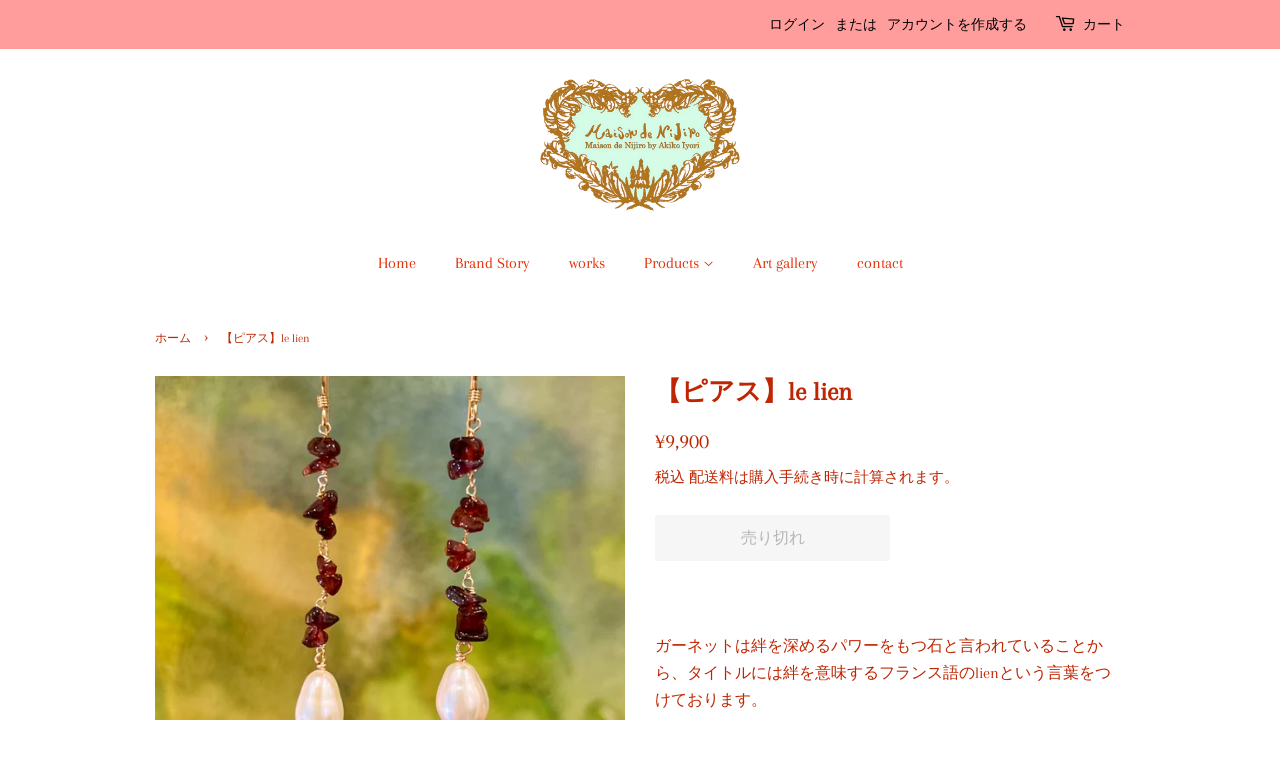

--- FILE ---
content_type: text/html; charset=utf-8
request_url: https://nijiro.design/products/%E3%83%94%E3%82%A2%E3%82%B9-le-lien
body_size: 19534
content:
<!doctype html>
<html class="no-js" lang="ja">
  <script>
  var variantStock = {};
</script>
<head>

  <!-- Basic page needs ================================================== -->
  <meta charset="utf-8">
  <meta http-equiv="X-UA-Compatible" content="IE=edge,chrome=1">

  

  <!-- Title and description ================================================== -->
  <title>
  【ピアス】le lien &ndash; Maison de Nijiro メゾンドニジイロ
  </title>

  
  <meta name="description" content="ガーネットは絆を深めるパワーをもつ石と言われていることから、タイトルには絆を意味するフランス語のlienという言葉をつけております。 ガーネット/パール(淡水)　ポスト14kgf 長さ 最大4.5cm(ポスト部分を除く)">
  

  <!-- Social meta ================================================== -->
  <!-- /snippets/social-meta-tags.liquid -->




<meta property="og:site_name" content="Maison de Nijiro メゾンドニジイロ">
<meta property="og:url" content="https://nijiro.design/products/%e3%83%94%e3%82%a2%e3%82%b9-le-lien">
<meta property="og:title" content="【ピアス】le lien">
<meta property="og:type" content="product">
<meta property="og:description" content="ガーネットは絆を深めるパワーをもつ石と言われていることから、タイトルには絆を意味するフランス語のlienという言葉をつけております。 ガーネット/パール(淡水)　ポスト14kgf 長さ 最大4.5cm(ポスト部分を除く)">

  <meta property="og:price:amount" content="9,900">
  <meta property="og:price:currency" content="JPY">

<meta property="og:image" content="http://nijiro.design/cdn/shop/products/7F166935-BFDC-4E88-8F67-1D97B1CD43A8_1200x1200.jpg?v=1652330010">
<meta property="og:image:secure_url" content="https://nijiro.design/cdn/shop/products/7F166935-BFDC-4E88-8F67-1D97B1CD43A8_1200x1200.jpg?v=1652330010">


<meta name="twitter:card" content="summary_large_image">
<meta name="twitter:title" content="【ピアス】le lien">
<meta name="twitter:description" content="ガーネットは絆を深めるパワーをもつ石と言われていることから、タイトルには絆を意味するフランス語のlienという言葉をつけております。 ガーネット/パール(淡水)　ポスト14kgf 長さ 最大4.5cm(ポスト部分を除く)">


  <!-- Helpers ================================================== -->
  <link rel="canonical" href="https://nijiro.design/products/%e3%83%94%e3%82%a2%e3%82%b9-le-lien">
  <meta name="viewport" content="width=device-width,initial-scale=1">
  <meta name="theme-color" content="#bf2500">

  <!-- CSS ================================================== -->
  <link href="//nijiro.design/cdn/shop/t/4/assets/timber.scss.css?v=10730697021223080241759332084" rel="stylesheet" type="text/css" media="all" />
  <link href="//nijiro.design/cdn/shop/t/4/assets/theme.scss.css?v=133670151552990205761759332083" rel="stylesheet" type="text/css" media="all" />
  <style data-shopify>
  :root {
    --color-body-text: #bf2500;
    --color-body: #ffffff;
  }
</style>


  <script>
    window.theme = window.theme || {};

    var theme = {
      strings: {
        addToCart: "カートに追加する",
        soldOut: "売り切れ",
        unavailable: "お取り扱いできません",
        zoomClose: "閉じる (Esc)",
        zoomPrev: "前へ (Left arrow key)",
        zoomNext: "次へ (Right arrow key)",
        addressError: "住所を調べる際にエラーが発生しました",
        addressNoResults: "その住所は見つかりませんでした",
        addressQueryLimit: "Google APIの使用量の制限を超えました。\u003ca href=\"https:\/\/developers.google.com\/maps\/premium\/usage-limits\"\u003eプレミアムプラン\u003c\/a\u003eへのアップグレードをご検討ください。",
        authError: "あなたのGoogle Mapsのアカウント認証で問題が発生しました。"
      },
      settings: {
        // Adding some settings to allow the editor to update correctly when they are changed
        enableWideLayout: false,
        typeAccentTransform: false,
        typeAccentSpacing: false,
        baseFontSize: '16px',
        headerBaseFontSize: '26px',
        accentFontSize: '16px'
      },
      variables: {
        mediaQueryMedium: 'screen and (max-width: 768px)',
        bpSmall: false
      },
      moneyFormat: "¥{{amount_no_decimals}}"
    };document.documentElement.className = document.documentElement.className.replace('no-js', 'supports-js');
  </script>

  <!-- Header hook for plugins ================================================== -->
  <script>window.performance && window.performance.mark && window.performance.mark('shopify.content_for_header.start');</script><meta name="google-site-verification" content="sNVLOe_rCKuBWyCtI0cltYMj-Fv5JMY2KLXM9XXfv_g">
<meta id="shopify-digital-wallet" name="shopify-digital-wallet" content="/54153052339/digital_wallets/dialog">
<link rel="alternate" type="application/json+oembed" href="https://nijiro.design/products/%e3%83%94%e3%82%a2%e3%82%b9-le-lien.oembed">
<script async="async" src="/checkouts/internal/preloads.js?locale=ja-JP"></script>
<script id="shopify-features" type="application/json">{"accessToken":"58a65a4eb05644c2dca9c89e9faefda5","betas":["rich-media-storefront-analytics"],"domain":"nijiro.design","predictiveSearch":false,"shopId":54153052339,"locale":"ja"}</script>
<script>var Shopify = Shopify || {};
Shopify.shop = "nijiro.myshopify.com";
Shopify.locale = "ja";
Shopify.currency = {"active":"JPY","rate":"1.0"};
Shopify.country = "JP";
Shopify.theme = {"name":"Maison de Nijiro","id":124100214963,"schema_name":"Minimal","schema_version":"12.5.1","theme_store_id":null,"role":"main"};
Shopify.theme.handle = "null";
Shopify.theme.style = {"id":null,"handle":null};
Shopify.cdnHost = "nijiro.design/cdn";
Shopify.routes = Shopify.routes || {};
Shopify.routes.root = "/";</script>
<script type="module">!function(o){(o.Shopify=o.Shopify||{}).modules=!0}(window);</script>
<script>!function(o){function n(){var o=[];function n(){o.push(Array.prototype.slice.apply(arguments))}return n.q=o,n}var t=o.Shopify=o.Shopify||{};t.loadFeatures=n(),t.autoloadFeatures=n()}(window);</script>
<script id="shop-js-analytics" type="application/json">{"pageType":"product"}</script>
<script defer="defer" async type="module" src="//nijiro.design/cdn/shopifycloud/shop-js/modules/v2/client.init-shop-cart-sync_0MstufBG.ja.esm.js"></script>
<script defer="defer" async type="module" src="//nijiro.design/cdn/shopifycloud/shop-js/modules/v2/chunk.common_jll-23Z1.esm.js"></script>
<script defer="defer" async type="module" src="//nijiro.design/cdn/shopifycloud/shop-js/modules/v2/chunk.modal_HXih6-AF.esm.js"></script>
<script type="module">
  await import("//nijiro.design/cdn/shopifycloud/shop-js/modules/v2/client.init-shop-cart-sync_0MstufBG.ja.esm.js");
await import("//nijiro.design/cdn/shopifycloud/shop-js/modules/v2/chunk.common_jll-23Z1.esm.js");
await import("//nijiro.design/cdn/shopifycloud/shop-js/modules/v2/chunk.modal_HXih6-AF.esm.js");

  window.Shopify.SignInWithShop?.initShopCartSync?.({"fedCMEnabled":true,"windoidEnabled":true});

</script>
<script>(function() {
  var isLoaded = false;
  function asyncLoad() {
    if (isLoaded) return;
    isLoaded = true;
    var urls = ["https:\/\/portfolio.zifyapp.com\/js\/frontend\/scripttag-v1.js?shop=nijiro.myshopify.com","https:\/\/cdn.hextom.com\/js\/ultimatesalesboost.js?shop=nijiro.myshopify.com","\/\/cdn.shopify.com\/proxy\/605ee38b1740d16e3713a8ff6880afa662a63e0d5a680696dd79ccce44d3153f\/bucket.useifsapp.com\/theme-files-min\/js\/ifs-script-tag-min.js?v=2\u0026shop=nijiro.myshopify.com\u0026sp-cache-control=cHVibGljLCBtYXgtYWdlPTkwMA"];
    for (var i = 0; i < urls.length; i++) {
      var s = document.createElement('script');
      s.type = 'text/javascript';
      s.async = true;
      s.src = urls[i];
      var x = document.getElementsByTagName('script')[0];
      x.parentNode.insertBefore(s, x);
    }
  };
  if(window.attachEvent) {
    window.attachEvent('onload', asyncLoad);
  } else {
    window.addEventListener('load', asyncLoad, false);
  }
})();</script>
<script id="__st">var __st={"a":54153052339,"offset":32400,"reqid":"def4985d-f64d-45ee-99c9-76880c555f92-1769459688","pageurl":"nijiro.design\/products\/%E3%83%94%E3%82%A2%E3%82%B9-le-lien","u":"df057ff2c11a","p":"product","rtyp":"product","rid":7134835638451};</script>
<script>window.ShopifyPaypalV4VisibilityTracking = true;</script>
<script id="captcha-bootstrap">!function(){'use strict';const t='contact',e='account',n='new_comment',o=[[t,t],['blogs',n],['comments',n],[t,'customer']],c=[[e,'customer_login'],[e,'guest_login'],[e,'recover_customer_password'],[e,'create_customer']],r=t=>t.map((([t,e])=>`form[action*='/${t}']:not([data-nocaptcha='true']) input[name='form_type'][value='${e}']`)).join(','),a=t=>()=>t?[...document.querySelectorAll(t)].map((t=>t.form)):[];function s(){const t=[...o],e=r(t);return a(e)}const i='password',u='form_key',d=['recaptcha-v3-token','g-recaptcha-response','h-captcha-response',i],f=()=>{try{return window.sessionStorage}catch{return}},m='__shopify_v',_=t=>t.elements[u];function p(t,e,n=!1){try{const o=window.sessionStorage,c=JSON.parse(o.getItem(e)),{data:r}=function(t){const{data:e,action:n}=t;return t[m]||n?{data:e,action:n}:{data:t,action:n}}(c);for(const[e,n]of Object.entries(r))t.elements[e]&&(t.elements[e].value=n);n&&o.removeItem(e)}catch(o){console.error('form repopulation failed',{error:o})}}const l='form_type',E='cptcha';function T(t){t.dataset[E]=!0}const w=window,h=w.document,L='Shopify',v='ce_forms',y='captcha';let A=!1;((t,e)=>{const n=(g='f06e6c50-85a8-45c8-87d0-21a2b65856fe',I='https://cdn.shopify.com/shopifycloud/storefront-forms-hcaptcha/ce_storefront_forms_captcha_hcaptcha.v1.5.2.iife.js',D={infoText:'hCaptchaによる保護',privacyText:'プライバシー',termsText:'利用規約'},(t,e,n)=>{const o=w[L][v],c=o.bindForm;if(c)return c(t,g,e,D).then(n);var r;o.q.push([[t,g,e,D],n]),r=I,A||(h.body.append(Object.assign(h.createElement('script'),{id:'captcha-provider',async:!0,src:r})),A=!0)});var g,I,D;w[L]=w[L]||{},w[L][v]=w[L][v]||{},w[L][v].q=[],w[L][y]=w[L][y]||{},w[L][y].protect=function(t,e){n(t,void 0,e),T(t)},Object.freeze(w[L][y]),function(t,e,n,w,h,L){const[v,y,A,g]=function(t,e,n){const i=e?o:[],u=t?c:[],d=[...i,...u],f=r(d),m=r(i),_=r(d.filter((([t,e])=>n.includes(e))));return[a(f),a(m),a(_),s()]}(w,h,L),I=t=>{const e=t.target;return e instanceof HTMLFormElement?e:e&&e.form},D=t=>v().includes(t);t.addEventListener('submit',(t=>{const e=I(t);if(!e)return;const n=D(e)&&!e.dataset.hcaptchaBound&&!e.dataset.recaptchaBound,o=_(e),c=g().includes(e)&&(!o||!o.value);(n||c)&&t.preventDefault(),c&&!n&&(function(t){try{if(!f())return;!function(t){const e=f();if(!e)return;const n=_(t);if(!n)return;const o=n.value;o&&e.removeItem(o)}(t);const e=Array.from(Array(32),(()=>Math.random().toString(36)[2])).join('');!function(t,e){_(t)||t.append(Object.assign(document.createElement('input'),{type:'hidden',name:u})),t.elements[u].value=e}(t,e),function(t,e){const n=f();if(!n)return;const o=[...t.querySelectorAll(`input[type='${i}']`)].map((({name:t})=>t)),c=[...d,...o],r={};for(const[a,s]of new FormData(t).entries())c.includes(a)||(r[a]=s);n.setItem(e,JSON.stringify({[m]:1,action:t.action,data:r}))}(t,e)}catch(e){console.error('failed to persist form',e)}}(e),e.submit())}));const S=(t,e)=>{t&&!t.dataset[E]&&(n(t,e.some((e=>e===t))),T(t))};for(const o of['focusin','change'])t.addEventListener(o,(t=>{const e=I(t);D(e)&&S(e,y())}));const B=e.get('form_key'),M=e.get(l),P=B&&M;t.addEventListener('DOMContentLoaded',(()=>{const t=y();if(P)for(const e of t)e.elements[l].value===M&&p(e,B);[...new Set([...A(),...v().filter((t=>'true'===t.dataset.shopifyCaptcha))])].forEach((e=>S(e,t)))}))}(h,new URLSearchParams(w.location.search),n,t,e,['guest_login'])})(!0,!0)}();</script>
<script integrity="sha256-4kQ18oKyAcykRKYeNunJcIwy7WH5gtpwJnB7kiuLZ1E=" data-source-attribution="shopify.loadfeatures" defer="defer" src="//nijiro.design/cdn/shopifycloud/storefront/assets/storefront/load_feature-a0a9edcb.js" crossorigin="anonymous"></script>
<script data-source-attribution="shopify.dynamic_checkout.dynamic.init">var Shopify=Shopify||{};Shopify.PaymentButton=Shopify.PaymentButton||{isStorefrontPortableWallets:!0,init:function(){window.Shopify.PaymentButton.init=function(){};var t=document.createElement("script");t.src="https://nijiro.design/cdn/shopifycloud/portable-wallets/latest/portable-wallets.ja.js",t.type="module",document.head.appendChild(t)}};
</script>
<script data-source-attribution="shopify.dynamic_checkout.buyer_consent">
  function portableWalletsHideBuyerConsent(e){var t=document.getElementById("shopify-buyer-consent"),n=document.getElementById("shopify-subscription-policy-button");t&&n&&(t.classList.add("hidden"),t.setAttribute("aria-hidden","true"),n.removeEventListener("click",e))}function portableWalletsShowBuyerConsent(e){var t=document.getElementById("shopify-buyer-consent"),n=document.getElementById("shopify-subscription-policy-button");t&&n&&(t.classList.remove("hidden"),t.removeAttribute("aria-hidden"),n.addEventListener("click",e))}window.Shopify?.PaymentButton&&(window.Shopify.PaymentButton.hideBuyerConsent=portableWalletsHideBuyerConsent,window.Shopify.PaymentButton.showBuyerConsent=portableWalletsShowBuyerConsent);
</script>
<script>
  function portableWalletsCleanup(e){e&&e.src&&console.error("Failed to load portable wallets script "+e.src);var t=document.querySelectorAll("shopify-accelerated-checkout .shopify-payment-button__skeleton, shopify-accelerated-checkout-cart .wallet-cart-button__skeleton"),e=document.getElementById("shopify-buyer-consent");for(let e=0;e<t.length;e++)t[e].remove();e&&e.remove()}function portableWalletsNotLoadedAsModule(e){e instanceof ErrorEvent&&"string"==typeof e.message&&e.message.includes("import.meta")&&"string"==typeof e.filename&&e.filename.includes("portable-wallets")&&(window.removeEventListener("error",portableWalletsNotLoadedAsModule),window.Shopify.PaymentButton.failedToLoad=e,"loading"===document.readyState?document.addEventListener("DOMContentLoaded",window.Shopify.PaymentButton.init):window.Shopify.PaymentButton.init())}window.addEventListener("error",portableWalletsNotLoadedAsModule);
</script>

<script type="module" src="https://nijiro.design/cdn/shopifycloud/portable-wallets/latest/portable-wallets.ja.js" onError="portableWalletsCleanup(this)" crossorigin="anonymous"></script>
<script nomodule>
  document.addEventListener("DOMContentLoaded", portableWalletsCleanup);
</script>

<link id="shopify-accelerated-checkout-styles" rel="stylesheet" media="screen" href="https://nijiro.design/cdn/shopifycloud/portable-wallets/latest/accelerated-checkout-backwards-compat.css" crossorigin="anonymous">
<style id="shopify-accelerated-checkout-cart">
        #shopify-buyer-consent {
  margin-top: 1em;
  display: inline-block;
  width: 100%;
}

#shopify-buyer-consent.hidden {
  display: none;
}

#shopify-subscription-policy-button {
  background: none;
  border: none;
  padding: 0;
  text-decoration: underline;
  font-size: inherit;
  cursor: pointer;
}

#shopify-subscription-policy-button::before {
  box-shadow: none;
}

      </style>

<script>window.performance && window.performance.mark && window.performance.mark('shopify.content_for_header.end');</script>

  <script src="//nijiro.design/cdn/shop/t/4/assets/jquery-2.2.3.min.js?v=58211863146907186831623735219" type="text/javascript"></script>

  <script src="//nijiro.design/cdn/shop/t/4/assets/lazysizes.min.js?v=155223123402716617051623735219" async="async"></script>

  
  

<link href="https://monorail-edge.shopifysvc.com" rel="dns-prefetch">
<script>(function(){if ("sendBeacon" in navigator && "performance" in window) {try {var session_token_from_headers = performance.getEntriesByType('navigation')[0].serverTiming.find(x => x.name == '_s').description;} catch {var session_token_from_headers = undefined;}var session_cookie_matches = document.cookie.match(/_shopify_s=([^;]*)/);var session_token_from_cookie = session_cookie_matches && session_cookie_matches.length === 2 ? session_cookie_matches[1] : "";var session_token = session_token_from_headers || session_token_from_cookie || "";function handle_abandonment_event(e) {var entries = performance.getEntries().filter(function(entry) {return /monorail-edge.shopifysvc.com/.test(entry.name);});if (!window.abandonment_tracked && entries.length === 0) {window.abandonment_tracked = true;var currentMs = Date.now();var navigation_start = performance.timing.navigationStart;var payload = {shop_id: 54153052339,url: window.location.href,navigation_start,duration: currentMs - navigation_start,session_token,page_type: "product"};window.navigator.sendBeacon("https://monorail-edge.shopifysvc.com/v1/produce", JSON.stringify({schema_id: "online_store_buyer_site_abandonment/1.1",payload: payload,metadata: {event_created_at_ms: currentMs,event_sent_at_ms: currentMs}}));}}window.addEventListener('pagehide', handle_abandonment_event);}}());</script>
<script id="web-pixels-manager-setup">(function e(e,d,r,n,o){if(void 0===o&&(o={}),!Boolean(null===(a=null===(i=window.Shopify)||void 0===i?void 0:i.analytics)||void 0===a?void 0:a.replayQueue)){var i,a;window.Shopify=window.Shopify||{};var t=window.Shopify;t.analytics=t.analytics||{};var s=t.analytics;s.replayQueue=[],s.publish=function(e,d,r){return s.replayQueue.push([e,d,r]),!0};try{self.performance.mark("wpm:start")}catch(e){}var l=function(){var e={modern:/Edge?\/(1{2}[4-9]|1[2-9]\d|[2-9]\d{2}|\d{4,})\.\d+(\.\d+|)|Firefox\/(1{2}[4-9]|1[2-9]\d|[2-9]\d{2}|\d{4,})\.\d+(\.\d+|)|Chrom(ium|e)\/(9{2}|\d{3,})\.\d+(\.\d+|)|(Maci|X1{2}).+ Version\/(15\.\d+|(1[6-9]|[2-9]\d|\d{3,})\.\d+)([,.]\d+|)( \(\w+\)|)( Mobile\/\w+|) Safari\/|Chrome.+OPR\/(9{2}|\d{3,})\.\d+\.\d+|(CPU[ +]OS|iPhone[ +]OS|CPU[ +]iPhone|CPU IPhone OS|CPU iPad OS)[ +]+(15[._]\d+|(1[6-9]|[2-9]\d|\d{3,})[._]\d+)([._]\d+|)|Android:?[ /-](13[3-9]|1[4-9]\d|[2-9]\d{2}|\d{4,})(\.\d+|)(\.\d+|)|Android.+Firefox\/(13[5-9]|1[4-9]\d|[2-9]\d{2}|\d{4,})\.\d+(\.\d+|)|Android.+Chrom(ium|e)\/(13[3-9]|1[4-9]\d|[2-9]\d{2}|\d{4,})\.\d+(\.\d+|)|SamsungBrowser\/([2-9]\d|\d{3,})\.\d+/,legacy:/Edge?\/(1[6-9]|[2-9]\d|\d{3,})\.\d+(\.\d+|)|Firefox\/(5[4-9]|[6-9]\d|\d{3,})\.\d+(\.\d+|)|Chrom(ium|e)\/(5[1-9]|[6-9]\d|\d{3,})\.\d+(\.\d+|)([\d.]+$|.*Safari\/(?![\d.]+ Edge\/[\d.]+$))|(Maci|X1{2}).+ Version\/(10\.\d+|(1[1-9]|[2-9]\d|\d{3,})\.\d+)([,.]\d+|)( \(\w+\)|)( Mobile\/\w+|) Safari\/|Chrome.+OPR\/(3[89]|[4-9]\d|\d{3,})\.\d+\.\d+|(CPU[ +]OS|iPhone[ +]OS|CPU[ +]iPhone|CPU IPhone OS|CPU iPad OS)[ +]+(10[._]\d+|(1[1-9]|[2-9]\d|\d{3,})[._]\d+)([._]\d+|)|Android:?[ /-](13[3-9]|1[4-9]\d|[2-9]\d{2}|\d{4,})(\.\d+|)(\.\d+|)|Mobile Safari.+OPR\/([89]\d|\d{3,})\.\d+\.\d+|Android.+Firefox\/(13[5-9]|1[4-9]\d|[2-9]\d{2}|\d{4,})\.\d+(\.\d+|)|Android.+Chrom(ium|e)\/(13[3-9]|1[4-9]\d|[2-9]\d{2}|\d{4,})\.\d+(\.\d+|)|Android.+(UC? ?Browser|UCWEB|U3)[ /]?(15\.([5-9]|\d{2,})|(1[6-9]|[2-9]\d|\d{3,})\.\d+)\.\d+|SamsungBrowser\/(5\.\d+|([6-9]|\d{2,})\.\d+)|Android.+MQ{2}Browser\/(14(\.(9|\d{2,})|)|(1[5-9]|[2-9]\d|\d{3,})(\.\d+|))(\.\d+|)|K[Aa][Ii]OS\/(3\.\d+|([4-9]|\d{2,})\.\d+)(\.\d+|)/},d=e.modern,r=e.legacy,n=navigator.userAgent;return n.match(d)?"modern":n.match(r)?"legacy":"unknown"}(),u="modern"===l?"modern":"legacy",c=(null!=n?n:{modern:"",legacy:""})[u],f=function(e){return[e.baseUrl,"/wpm","/b",e.hashVersion,"modern"===e.buildTarget?"m":"l",".js"].join("")}({baseUrl:d,hashVersion:r,buildTarget:u}),m=function(e){var d=e.version,r=e.bundleTarget,n=e.surface,o=e.pageUrl,i=e.monorailEndpoint;return{emit:function(e){var a=e.status,t=e.errorMsg,s=(new Date).getTime(),l=JSON.stringify({metadata:{event_sent_at_ms:s},events:[{schema_id:"web_pixels_manager_load/3.1",payload:{version:d,bundle_target:r,page_url:o,status:a,surface:n,error_msg:t},metadata:{event_created_at_ms:s}}]});if(!i)return console&&console.warn&&console.warn("[Web Pixels Manager] No Monorail endpoint provided, skipping logging."),!1;try{return self.navigator.sendBeacon.bind(self.navigator)(i,l)}catch(e){}var u=new XMLHttpRequest;try{return u.open("POST",i,!0),u.setRequestHeader("Content-Type","text/plain"),u.send(l),!0}catch(e){return console&&console.warn&&console.warn("[Web Pixels Manager] Got an unhandled error while logging to Monorail."),!1}}}}({version:r,bundleTarget:l,surface:e.surface,pageUrl:self.location.href,monorailEndpoint:e.monorailEndpoint});try{o.browserTarget=l,function(e){var d=e.src,r=e.async,n=void 0===r||r,o=e.onload,i=e.onerror,a=e.sri,t=e.scriptDataAttributes,s=void 0===t?{}:t,l=document.createElement("script"),u=document.querySelector("head"),c=document.querySelector("body");if(l.async=n,l.src=d,a&&(l.integrity=a,l.crossOrigin="anonymous"),s)for(var f in s)if(Object.prototype.hasOwnProperty.call(s,f))try{l.dataset[f]=s[f]}catch(e){}if(o&&l.addEventListener("load",o),i&&l.addEventListener("error",i),u)u.appendChild(l);else{if(!c)throw new Error("Did not find a head or body element to append the script");c.appendChild(l)}}({src:f,async:!0,onload:function(){if(!function(){var e,d;return Boolean(null===(d=null===(e=window.Shopify)||void 0===e?void 0:e.analytics)||void 0===d?void 0:d.initialized)}()){var d=window.webPixelsManager.init(e)||void 0;if(d){var r=window.Shopify.analytics;r.replayQueue.forEach((function(e){var r=e[0],n=e[1],o=e[2];d.publishCustomEvent(r,n,o)})),r.replayQueue=[],r.publish=d.publishCustomEvent,r.visitor=d.visitor,r.initialized=!0}}},onerror:function(){return m.emit({status:"failed",errorMsg:"".concat(f," has failed to load")})},sri:function(e){var d=/^sha384-[A-Za-z0-9+/=]+$/;return"string"==typeof e&&d.test(e)}(c)?c:"",scriptDataAttributes:o}),m.emit({status:"loading"})}catch(e){m.emit({status:"failed",errorMsg:(null==e?void 0:e.message)||"Unknown error"})}}})({shopId: 54153052339,storefrontBaseUrl: "https://nijiro.design",extensionsBaseUrl: "https://extensions.shopifycdn.com/cdn/shopifycloud/web-pixels-manager",monorailEndpoint: "https://monorail-edge.shopifysvc.com/unstable/produce_batch",surface: "storefront-renderer",enabledBetaFlags: ["2dca8a86"],webPixelsConfigList: [{"id":"605880499","configuration":"{\"config\":\"{\\\"pixel_id\\\":\\\"GT-K8HBTSN\\\",\\\"target_country\\\":\\\"JP\\\",\\\"gtag_events\\\":[{\\\"type\\\":\\\"purchase\\\",\\\"action_label\\\":\\\"MC-N60CBD89B3\\\"},{\\\"type\\\":\\\"page_view\\\",\\\"action_label\\\":\\\"MC-N60CBD89B3\\\"},{\\\"type\\\":\\\"view_item\\\",\\\"action_label\\\":\\\"MC-N60CBD89B3\\\"}],\\\"enable_monitoring_mode\\\":false}\"}","eventPayloadVersion":"v1","runtimeContext":"OPEN","scriptVersion":"b2a88bafab3e21179ed38636efcd8a93","type":"APP","apiClientId":1780363,"privacyPurposes":[],"dataSharingAdjustments":{"protectedCustomerApprovalScopes":["read_customer_address","read_customer_email","read_customer_name","read_customer_personal_data","read_customer_phone"]}},{"id":"shopify-app-pixel","configuration":"{}","eventPayloadVersion":"v1","runtimeContext":"STRICT","scriptVersion":"0450","apiClientId":"shopify-pixel","type":"APP","privacyPurposes":["ANALYTICS","MARKETING"]},{"id":"shopify-custom-pixel","eventPayloadVersion":"v1","runtimeContext":"LAX","scriptVersion":"0450","apiClientId":"shopify-pixel","type":"CUSTOM","privacyPurposes":["ANALYTICS","MARKETING"]}],isMerchantRequest: false,initData: {"shop":{"name":"Maison de Nijiro メゾンドニジイロ","paymentSettings":{"currencyCode":"JPY"},"myshopifyDomain":"nijiro.myshopify.com","countryCode":"JP","storefrontUrl":"https:\/\/nijiro.design"},"customer":null,"cart":null,"checkout":null,"productVariants":[{"price":{"amount":9900.0,"currencyCode":"JPY"},"product":{"title":"【ピアス】le lien","vendor":"Maison de Nijiro","id":"7134835638451","untranslatedTitle":"【ピアス】le lien","url":"\/products\/%E3%83%94%E3%82%A2%E3%82%B9-le-lien","type":""},"id":"41462492364979","image":{"src":"\/\/nijiro.design\/cdn\/shop\/products\/7F166935-BFDC-4E88-8F67-1D97B1CD43A8.jpg?v=1652330010"},"sku":"","title":"Default Title","untranslatedTitle":"Default Title"}],"purchasingCompany":null},},"https://nijiro.design/cdn","fcfee988w5aeb613cpc8e4bc33m6693e112",{"modern":"","legacy":""},{"shopId":"54153052339","storefrontBaseUrl":"https:\/\/nijiro.design","extensionBaseUrl":"https:\/\/extensions.shopifycdn.com\/cdn\/shopifycloud\/web-pixels-manager","surface":"storefront-renderer","enabledBetaFlags":"[\"2dca8a86\"]","isMerchantRequest":"false","hashVersion":"fcfee988w5aeb613cpc8e4bc33m6693e112","publish":"custom","events":"[[\"page_viewed\",{}],[\"product_viewed\",{\"productVariant\":{\"price\":{\"amount\":9900.0,\"currencyCode\":\"JPY\"},\"product\":{\"title\":\"【ピアス】le lien\",\"vendor\":\"Maison de Nijiro\",\"id\":\"7134835638451\",\"untranslatedTitle\":\"【ピアス】le lien\",\"url\":\"\/products\/%E3%83%94%E3%82%A2%E3%82%B9-le-lien\",\"type\":\"\"},\"id\":\"41462492364979\",\"image\":{\"src\":\"\/\/nijiro.design\/cdn\/shop\/products\/7F166935-BFDC-4E88-8F67-1D97B1CD43A8.jpg?v=1652330010\"},\"sku\":\"\",\"title\":\"Default Title\",\"untranslatedTitle\":\"Default Title\"}}]]"});</script><script>
  window.ShopifyAnalytics = window.ShopifyAnalytics || {};
  window.ShopifyAnalytics.meta = window.ShopifyAnalytics.meta || {};
  window.ShopifyAnalytics.meta.currency = 'JPY';
  var meta = {"product":{"id":7134835638451,"gid":"gid:\/\/shopify\/Product\/7134835638451","vendor":"Maison de Nijiro","type":"","handle":"ピアス-le-lien","variants":[{"id":41462492364979,"price":990000,"name":"【ピアス】le lien","public_title":null,"sku":""}],"remote":false},"page":{"pageType":"product","resourceType":"product","resourceId":7134835638451,"requestId":"def4985d-f64d-45ee-99c9-76880c555f92-1769459688"}};
  for (var attr in meta) {
    window.ShopifyAnalytics.meta[attr] = meta[attr];
  }
</script>
<script class="analytics">
  (function () {
    var customDocumentWrite = function(content) {
      var jquery = null;

      if (window.jQuery) {
        jquery = window.jQuery;
      } else if (window.Checkout && window.Checkout.$) {
        jquery = window.Checkout.$;
      }

      if (jquery) {
        jquery('body').append(content);
      }
    };

    var hasLoggedConversion = function(token) {
      if (token) {
        return document.cookie.indexOf('loggedConversion=' + token) !== -1;
      }
      return false;
    }

    var setCookieIfConversion = function(token) {
      if (token) {
        var twoMonthsFromNow = new Date(Date.now());
        twoMonthsFromNow.setMonth(twoMonthsFromNow.getMonth() + 2);

        document.cookie = 'loggedConversion=' + token + '; expires=' + twoMonthsFromNow;
      }
    }

    var trekkie = window.ShopifyAnalytics.lib = window.trekkie = window.trekkie || [];
    if (trekkie.integrations) {
      return;
    }
    trekkie.methods = [
      'identify',
      'page',
      'ready',
      'track',
      'trackForm',
      'trackLink'
    ];
    trekkie.factory = function(method) {
      return function() {
        var args = Array.prototype.slice.call(arguments);
        args.unshift(method);
        trekkie.push(args);
        return trekkie;
      };
    };
    for (var i = 0; i < trekkie.methods.length; i++) {
      var key = trekkie.methods[i];
      trekkie[key] = trekkie.factory(key);
    }
    trekkie.load = function(config) {
      trekkie.config = config || {};
      trekkie.config.initialDocumentCookie = document.cookie;
      var first = document.getElementsByTagName('script')[0];
      var script = document.createElement('script');
      script.type = 'text/javascript';
      script.onerror = function(e) {
        var scriptFallback = document.createElement('script');
        scriptFallback.type = 'text/javascript';
        scriptFallback.onerror = function(error) {
                var Monorail = {
      produce: function produce(monorailDomain, schemaId, payload) {
        var currentMs = new Date().getTime();
        var event = {
          schema_id: schemaId,
          payload: payload,
          metadata: {
            event_created_at_ms: currentMs,
            event_sent_at_ms: currentMs
          }
        };
        return Monorail.sendRequest("https://" + monorailDomain + "/v1/produce", JSON.stringify(event));
      },
      sendRequest: function sendRequest(endpointUrl, payload) {
        // Try the sendBeacon API
        if (window && window.navigator && typeof window.navigator.sendBeacon === 'function' && typeof window.Blob === 'function' && !Monorail.isIos12()) {
          var blobData = new window.Blob([payload], {
            type: 'text/plain'
          });

          if (window.navigator.sendBeacon(endpointUrl, blobData)) {
            return true;
          } // sendBeacon was not successful

        } // XHR beacon

        var xhr = new XMLHttpRequest();

        try {
          xhr.open('POST', endpointUrl);
          xhr.setRequestHeader('Content-Type', 'text/plain');
          xhr.send(payload);
        } catch (e) {
          console.log(e);
        }

        return false;
      },
      isIos12: function isIos12() {
        return window.navigator.userAgent.lastIndexOf('iPhone; CPU iPhone OS 12_') !== -1 || window.navigator.userAgent.lastIndexOf('iPad; CPU OS 12_') !== -1;
      }
    };
    Monorail.produce('monorail-edge.shopifysvc.com',
      'trekkie_storefront_load_errors/1.1',
      {shop_id: 54153052339,
      theme_id: 124100214963,
      app_name: "storefront",
      context_url: window.location.href,
      source_url: "//nijiro.design/cdn/s/trekkie.storefront.a804e9514e4efded663580eddd6991fcc12b5451.min.js"});

        };
        scriptFallback.async = true;
        scriptFallback.src = '//nijiro.design/cdn/s/trekkie.storefront.a804e9514e4efded663580eddd6991fcc12b5451.min.js';
        first.parentNode.insertBefore(scriptFallback, first);
      };
      script.async = true;
      script.src = '//nijiro.design/cdn/s/trekkie.storefront.a804e9514e4efded663580eddd6991fcc12b5451.min.js';
      first.parentNode.insertBefore(script, first);
    };
    trekkie.load(
      {"Trekkie":{"appName":"storefront","development":false,"defaultAttributes":{"shopId":54153052339,"isMerchantRequest":null,"themeId":124100214963,"themeCityHash":"2364897628232134483","contentLanguage":"ja","currency":"JPY","eventMetadataId":"0a9d3c27-c0b3-47d2-9f54-46115aea7707"},"isServerSideCookieWritingEnabled":true,"monorailRegion":"shop_domain","enabledBetaFlags":["65f19447"]},"Session Attribution":{},"S2S":{"facebookCapiEnabled":true,"source":"trekkie-storefront-renderer","apiClientId":580111}}
    );

    var loaded = false;
    trekkie.ready(function() {
      if (loaded) return;
      loaded = true;

      window.ShopifyAnalytics.lib = window.trekkie;

      var originalDocumentWrite = document.write;
      document.write = customDocumentWrite;
      try { window.ShopifyAnalytics.merchantGoogleAnalytics.call(this); } catch(error) {};
      document.write = originalDocumentWrite;

      window.ShopifyAnalytics.lib.page(null,{"pageType":"product","resourceType":"product","resourceId":7134835638451,"requestId":"def4985d-f64d-45ee-99c9-76880c555f92-1769459688","shopifyEmitted":true});

      var match = window.location.pathname.match(/checkouts\/(.+)\/(thank_you|post_purchase)/)
      var token = match? match[1]: undefined;
      if (!hasLoggedConversion(token)) {
        setCookieIfConversion(token);
        window.ShopifyAnalytics.lib.track("Viewed Product",{"currency":"JPY","variantId":41462492364979,"productId":7134835638451,"productGid":"gid:\/\/shopify\/Product\/7134835638451","name":"【ピアス】le lien","price":"9900","sku":"","brand":"Maison de Nijiro","variant":null,"category":"","nonInteraction":true,"remote":false},undefined,undefined,{"shopifyEmitted":true});
      window.ShopifyAnalytics.lib.track("monorail:\/\/trekkie_storefront_viewed_product\/1.1",{"currency":"JPY","variantId":41462492364979,"productId":7134835638451,"productGid":"gid:\/\/shopify\/Product\/7134835638451","name":"【ピアス】le lien","price":"9900","sku":"","brand":"Maison de Nijiro","variant":null,"category":"","nonInteraction":true,"remote":false,"referer":"https:\/\/nijiro.design\/products\/%E3%83%94%E3%82%A2%E3%82%B9-le-lien"});
      }
    });


        var eventsListenerScript = document.createElement('script');
        eventsListenerScript.async = true;
        eventsListenerScript.src = "//nijiro.design/cdn/shopifycloud/storefront/assets/shop_events_listener-3da45d37.js";
        document.getElementsByTagName('head')[0].appendChild(eventsListenerScript);

})();</script>
<script
  defer
  src="https://nijiro.design/cdn/shopifycloud/perf-kit/shopify-perf-kit-3.0.4.min.js"
  data-application="storefront-renderer"
  data-shop-id="54153052339"
  data-render-region="gcp-us-east1"
  data-page-type="product"
  data-theme-instance-id="124100214963"
  data-theme-name="Minimal"
  data-theme-version="12.5.1"
  data-monorail-region="shop_domain"
  data-resource-timing-sampling-rate="10"
  data-shs="true"
  data-shs-beacon="true"
  data-shs-export-with-fetch="true"
  data-shs-logs-sample-rate="1"
  data-shs-beacon-endpoint="https://nijiro.design/api/collect"
></script>
</head>

<body id="ピアス-le-lien" class="template-product">

  <div id="shopify-section-header" class="shopify-section"><style>
  .logo__image-wrapper {
    max-width: 200px;
  }
  /*================= If logo is above navigation ================== */
  
    .site-nav {
      
      margin-top: 30px;
    }

    
      .logo__image-wrapper {
        margin: 0 auto;
      }
    
  

  /*============ If logo is on the same line as navigation ============ */
  


  
</style>

<div data-section-id="header" data-section-type="header-section">
  <div class="header-bar">
    <div class="wrapper medium-down--hide">
      <div class="post-large--display-table">

        

        <div class="header-bar__right post-large--display-table-cell">

          
            <ul class="header-bar__module header-bar__module--list">
              
                <li>
                  <a href="https://shopify.com/54153052339/account?locale=ja&amp;region_country=JP" id="customer_login_link">ログイン</a>
                </li>
                <li>または</li>
                <li>
                  <a href="https://shopify.com/54153052339/account?locale=ja" id="customer_register_link">アカウントを作成する</a>
                </li>
              
            </ul>
          

          <div class="header-bar__module">
            <span class="header-bar__sep" aria-hidden="true"></span>
            <a href="/cart" class="cart-page-link">
              <span class="icon icon-cart header-bar__cart-icon" aria-hidden="true"></span>
            </a>
          </div>

          <div class="header-bar__module">
            <a href="/cart" class="cart-page-link">
              カート
              <span class="cart-count header-bar__cart-count hidden-count">0</span>
            </a>
          </div>

          

        </div>
      </div>
    </div>

    <div class="wrapper post-large--hide announcement-bar--mobile">
      
    </div>

    <div class="wrapper post-large--hide">
      
        <button type="button" class="mobile-nav-trigger" id="MobileNavTrigger" aria-controls="MobileNav" aria-expanded="false">
          <span class="icon icon-hamburger" aria-hidden="true"></span>
          メニュー
        </button>
      
      <a href="/cart" class="cart-page-link mobile-cart-page-link">
        <span class="icon icon-cart header-bar__cart-icon" aria-hidden="true"></span>
        カート <span class="cart-count hidden-count">0</span>
      </a>
    </div>
    <nav role="navigation">
  <ul id="MobileNav" class="mobile-nav post-large--hide">
    
      
        <li class="mobile-nav__link">
          <a
            href="/"
            class="mobile-nav"
            >
            Home
          </a>
        </li>
      
    
      
        <li class="mobile-nav__link">
          <a
            href="/pages/brand-story"
            class="mobile-nav"
            >
            Brand Story
          </a>
        </li>
      
    
      
        <li class="mobile-nav__link">
          <a
            href="/pages/designer"
            class="mobile-nav"
            >
            works
          </a>
        </li>
      
    
      
        
        <li class="mobile-nav__link" aria-haspopup="true">
          <a
            href="/collections"
            class="mobile-nav__sublist-trigger"
            aria-controls="MobileNav-Parent-4"
            aria-expanded="false">
            Products
            <span class="icon-fallback-text mobile-nav__sublist-expand" aria-hidden="true">
  <span class="icon icon-plus" aria-hidden="true"></span>
  <span class="fallback-text">+</span>
</span>
<span class="icon-fallback-text mobile-nav__sublist-contract" aria-hidden="true">
  <span class="icon icon-minus" aria-hidden="true"></span>
  <span class="fallback-text">-</span>
</span>

          </a>
          <ul
            id="MobileNav-Parent-4"
            class="mobile-nav__sublist">
            
            
              
                <li class="mobile-nav__sublist-link">
                  <a
                    href="/collections/necklace"
                    >
                    ネックレス
                  </a>
                </li>
              
            
              
                <li class="mobile-nav__sublist-link">
                  <a
                    href="/collections/%E3%83%94%E3%82%A2%E3%82%B9"
                    >
                    ピアス(Gold/SV)
                  </a>
                </li>
              
            
              
                <li class="mobile-nav__sublist-link">
                  <a
                    href="/collections/%E3%83%94%E3%82%A2%E3%82%B9-%E3%82%A4%E3%83%A4%E3%83%AA%E3%83%B3%E3%82%B0-%E5%A4%A9%E7%84%B6%E7%9F%B3%E7%AD%89"
                    >
                    ピアス・イヤリング(天然石等)
                  </a>
                </li>
              
            
              
                <li class="mobile-nav__sublist-link">
                  <a
                    href="/collections/%E3%83%96%E3%83%AC%E3%82%B9%E3%83%AC%E3%83%83%E3%83%88"
                    >
                    ブレスレット
                  </a>
                </li>
              
            
              
                <li class="mobile-nav__sublist-link">
                  <a
                    href="/collections/%E3%83%AA%E3%83%B3%E3%82%B0"
                    >
                    リング
                  </a>
                </li>
              
            
              
                <li class="mobile-nav__sublist-link">
                  <a
                    href="/collections/%E3%83%94%E3%83%B3%E3%83%96%E3%83%AD%E3%83%BC%E3%83%81"
                    >
                    ピンブローチ
                  </a>
                </li>
              
            
              
                <li class="mobile-nav__sublist-link">
                  <a
                    href="/collections/silver-jewelry"
                    >
                    silver jewelry
                  </a>
                </li>
              
            
              
                <li class="mobile-nav__sublist-link">
                  <a
                    href="/collections/k10-jewelry"
                    >
                    K10 jewelry
                  </a>
                </li>
              
            
              
                <li class="mobile-nav__sublist-link">
                  <a
                    href="/collections/k18-jewelry"
                    >
                    K18 jewelry
                  </a>
                </li>
              
            
              
                <li class="mobile-nav__sublist-link">
                  <a
                    href="/collections/happy-charm"
                    >
                    HAPPY CHARM
                  </a>
                </li>
              
            
              
                <li class="mobile-nav__sublist-link">
                  <a
                    href="/collections/%E3%82%B9%E3%83%88%E3%83%BC%E3%83%AB"
                    >
                    ストール・スカーフ
                  </a>
                </li>
              
            
              
                <li class="mobile-nav__sublist-link">
                  <a
                    href="/collections/amaterasu"
                    >
                    Amaterasu
                  </a>
                </li>
              
            
              
                <li class="mobile-nav__sublist-link">
                  <a
                    href="/collections/%E3%83%AB%E3%83%8E%E3%83%AB%E3%83%9E%E3%83%B3%E3%82%AB%E3%83%BC%E3%83%89"
                    >
                    ルノルマンカード
                  </a>
                </li>
              
            
          </ul>
        </li>
      
    
      
        <li class="mobile-nav__link">
          <a
            href="/pages/art"
            class="mobile-nav"
            >
            Art gallery
          </a>
        </li>
      
    
      
        <li class="mobile-nav__link">
          <a
            href="/pages/%E3%81%8A%E5%95%8F%E5%90%88%E3%81%9B"
            class="mobile-nav"
            >
            contact
          </a>
        </li>
      
    

    
      
        <li class="mobile-nav__link">
          <a href="https://shopify.com/54153052339/account?locale=ja&amp;region_country=JP" id="customer_login_link">ログイン</a>
        </li>
        <li class="mobile-nav__link">
          <a href="https://shopify.com/54153052339/account?locale=ja" id="customer_register_link">アカウントを作成する</a>
        </li>
      
    

    <li class="mobile-nav__link">
      
    </li>
  </ul>
</nav>

  </div>

  <header class="site-header" role="banner">
    <div class="wrapper">

      
        <div class="grid--full">
          <div class="grid__item">
            
              <div class="h1 site-header__logo" itemscope itemtype="http://schema.org/Organization">
            
              
                <noscript>
                  
                  <div class="logo__image-wrapper">
                    <img src="//nijiro.design/cdn/shop/files/nijiro_200x.png?v=1613263829" alt="Maison de Nijiro メゾンドニジイロ" />
                  </div>
                </noscript>
                <div class="logo__image-wrapper supports-js">
                  <a href="/" itemprop="url" style="padding-top:66.7515923566879%;">
                    
                    <img class="logo__image lazyload"
                         src="//nijiro.design/cdn/shop/files/nijiro_300x300.png?v=1613263829"
                         data-src="//nijiro.design/cdn/shop/files/nijiro_{width}x.png?v=1613263829"
                         data-widths="[120, 180, 360, 540, 720, 900, 1080, 1296, 1512, 1728, 1944, 2048]"
                         data-aspectratio="1.498091603053435"
                         data-sizes="auto"
                         alt="Maison de Nijiro メゾンドニジイロ"
                         itemprop="logo">
                  </a>
                </div>
              
            
              </div>
            
          </div>
        </div>
        <div class="grid--full medium-down--hide">
          <div class="grid__item">
            
<nav>
  <ul class="site-nav" id="AccessibleNav">
    
      
        <li>
          <a
            href="/"
            class="site-nav__link"
            data-meganav-type="child"
            >
              Home
          </a>
        </li>
      
    
      
        <li>
          <a
            href="/pages/brand-story"
            class="site-nav__link"
            data-meganav-type="child"
            >
              Brand Story
          </a>
        </li>
      
    
      
        <li>
          <a
            href="/pages/designer"
            class="site-nav__link"
            data-meganav-type="child"
            >
              works
          </a>
        </li>
      
    
      
      
        <li
          class="site-nav--has-dropdown "
          aria-haspopup="true">
          <a
            href="/collections"
            class="site-nav__link"
            data-meganav-type="parent"
            aria-controls="MenuParent-4"
            aria-expanded="false"
            >
              Products
              <span class="icon icon-arrow-down" aria-hidden="true"></span>
          </a>
          <ul
            id="MenuParent-4"
            class="site-nav__dropdown "
            data-meganav-dropdown>
            
              
                <li>
                  <a
                    href="/collections/necklace"
                    class="site-nav__link"
                    data-meganav-type="child"
                    
                    tabindex="-1">
                      ネックレス
                  </a>
                </li>
              
            
              
                <li>
                  <a
                    href="/collections/%E3%83%94%E3%82%A2%E3%82%B9"
                    class="site-nav__link"
                    data-meganav-type="child"
                    
                    tabindex="-1">
                      ピアス(Gold/SV)
                  </a>
                </li>
              
            
              
                <li>
                  <a
                    href="/collections/%E3%83%94%E3%82%A2%E3%82%B9-%E3%82%A4%E3%83%A4%E3%83%AA%E3%83%B3%E3%82%B0-%E5%A4%A9%E7%84%B6%E7%9F%B3%E7%AD%89"
                    class="site-nav__link"
                    data-meganav-type="child"
                    
                    tabindex="-1">
                      ピアス・イヤリング(天然石等)
                  </a>
                </li>
              
            
              
                <li>
                  <a
                    href="/collections/%E3%83%96%E3%83%AC%E3%82%B9%E3%83%AC%E3%83%83%E3%83%88"
                    class="site-nav__link"
                    data-meganav-type="child"
                    
                    tabindex="-1">
                      ブレスレット
                  </a>
                </li>
              
            
              
                <li>
                  <a
                    href="/collections/%E3%83%AA%E3%83%B3%E3%82%B0"
                    class="site-nav__link"
                    data-meganav-type="child"
                    
                    tabindex="-1">
                      リング
                  </a>
                </li>
              
            
              
                <li>
                  <a
                    href="/collections/%E3%83%94%E3%83%B3%E3%83%96%E3%83%AD%E3%83%BC%E3%83%81"
                    class="site-nav__link"
                    data-meganav-type="child"
                    
                    tabindex="-1">
                      ピンブローチ
                  </a>
                </li>
              
            
              
                <li>
                  <a
                    href="/collections/silver-jewelry"
                    class="site-nav__link"
                    data-meganav-type="child"
                    
                    tabindex="-1">
                      silver jewelry
                  </a>
                </li>
              
            
              
                <li>
                  <a
                    href="/collections/k10-jewelry"
                    class="site-nav__link"
                    data-meganav-type="child"
                    
                    tabindex="-1">
                      K10 jewelry
                  </a>
                </li>
              
            
              
                <li>
                  <a
                    href="/collections/k18-jewelry"
                    class="site-nav__link"
                    data-meganav-type="child"
                    
                    tabindex="-1">
                      K18 jewelry
                  </a>
                </li>
              
            
              
                <li>
                  <a
                    href="/collections/happy-charm"
                    class="site-nav__link"
                    data-meganav-type="child"
                    
                    tabindex="-1">
                      HAPPY CHARM
                  </a>
                </li>
              
            
              
                <li>
                  <a
                    href="/collections/%E3%82%B9%E3%83%88%E3%83%BC%E3%83%AB"
                    class="site-nav__link"
                    data-meganav-type="child"
                    
                    tabindex="-1">
                      ストール・スカーフ
                  </a>
                </li>
              
            
              
                <li>
                  <a
                    href="/collections/amaterasu"
                    class="site-nav__link"
                    data-meganav-type="child"
                    
                    tabindex="-1">
                      Amaterasu
                  </a>
                </li>
              
            
              
                <li>
                  <a
                    href="/collections/%E3%83%AB%E3%83%8E%E3%83%AB%E3%83%9E%E3%83%B3%E3%82%AB%E3%83%BC%E3%83%89"
                    class="site-nav__link"
                    data-meganav-type="child"
                    
                    tabindex="-1">
                      ルノルマンカード
                  </a>
                </li>
              
            
          </ul>
        </li>
      
    
      
        <li>
          <a
            href="/pages/art"
            class="site-nav__link"
            data-meganav-type="child"
            >
              Art gallery
          </a>
        </li>
      
    
      
        <li>
          <a
            href="/pages/%E3%81%8A%E5%95%8F%E5%90%88%E3%81%9B"
            class="site-nav__link"
            data-meganav-type="child"
            >
              contact
          </a>
        </li>
      
    
  </ul>
</nav>

          </div>
        </div>
      

    </div>
  </header>
</div>



</div>

  <main class="wrapper main-content" role="main">
    <div class="grid">
        <div class="grid__item">
          

<div id="shopify-section-product-template" class="shopify-section"><div itemscope itemtype="http://schema.org/Product" id="ProductSection" data-section-id="product-template" data-section-type="product-template" data-image-zoom-type="lightbox" data-show-extra-tab="false" data-extra-tab-content="" data-enable-history-state="true">

  

  

  <meta itemprop="url" content="https://nijiro.design/products/%E3%83%94%E3%82%A2%E3%82%B9-le-lien">
  <meta itemprop="image" content="//nijiro.design/cdn/shop/products/7F166935-BFDC-4E88-8F67-1D97B1CD43A8_grande.jpg?v=1652330010">

  <div class="section-header section-header--breadcrumb">
    

<nav class="breadcrumb" role="navigation" aria-label="breadcrumbs">
  <a href="/" title="フロントページに戻る" id="breadcrumb-home">ホーム</a>

  
    <span aria-hidden="true" class="breadcrumb__sep">&rsaquo;</span>
    <span>【ピアス】le lien</span>

  
</nav>

<script>
  if(sessionStorage.breadcrumb) {
    theme.breadcrumbs = {};
    theme.breadcrumbs.collection = JSON.parse(sessionStorage.breadcrumb);
    var showCollection = false;var breadcrumbHTML = '<span aria-hidden="true">&nbsp;&rsaquo;&nbsp;</span><a href="' + theme.breadcrumbs.collection.link + '" title="' + theme.breadcrumbs.collection.title + '">'+ theme.breadcrumbs.collection.title +'</a>';
      var homeBreadcrumb = document.getElementById('breadcrumb-home');
      var productCollections = [{"id":266069442739,"handle":"ピアス-イヤリング-天然石等","title":"ピアス イヤリング 天然石等","updated_at":"2026-01-16T13:56:15+09:00","body_html":"","published_at":"2021-04-15T19:38:13+09:00","sort_order":"manual","template_suffix":"","disjunctive":true,"rules":[{"column":"tag","relation":"equals","condition":"14kgf"},{"column":"tag","relation":"equals","condition":"イヤリング"},{"column":"tag","relation":"equals","condition":"ピアス"}],"published_scope":"web","image":{"created_at":"2021-04-15T19:42:19+09:00","alt":null,"width":1832,"height":1832,"src":"\/\/nijiro.design\/cdn\/shop\/collections\/168778D7-00D6-4349-B453-B3C9D85C894C.jpg?v=1620361039"}}];

      if (productCollections) {
        productCollections.forEach(function(collection) {
          if (collection.title === theme.breadcrumbs.collection.title) {
            showCollection = true;
          }
        });
      }

      if(homeBreadcrumb && showCollection) {
        homeBreadcrumb.insertAdjacentHTML('afterend', breadcrumbHTML);
      }}
</script>


  </div>

  <div class="product-single">
    <div class="grid product-single__hero">
      <div class="grid__item post-large--one-half">

        

          <div class="product-single__photos">
            

            
              
              
<style>
  

  #ProductImage-31199419007155 {
    max-width: 700px;
    max-height: 700.0px;
  }
  #ProductImageWrapper-31199419007155 {
    max-width: 700px;
  }
</style>


              <div id="ProductImageWrapper-31199419007155" class="product-single__image-wrapper supports-js zoom-lightbox" data-image-id="31199419007155">
                <div style="padding-top:100.0%;">
                  <img id="ProductImage-31199419007155"
                       class="product-single__image lazyload"
                       src="//nijiro.design/cdn/shop/products/7F166935-BFDC-4E88-8F67-1D97B1CD43A8_300x300.jpg?v=1652330010"
                       data-src="//nijiro.design/cdn/shop/products/7F166935-BFDC-4E88-8F67-1D97B1CD43A8_{width}x.jpg?v=1652330010"
                       data-widths="[180, 370, 540, 740, 900, 1080, 1296, 1512, 1728, 2048]"
                       data-aspectratio="1.0"
                       data-sizes="auto"
                       
                       alt="【ピアス】le lien">
                </div>
              </div>
            

            <noscript>
              <img src="//nijiro.design/cdn/shop/products/7F166935-BFDC-4E88-8F67-1D97B1CD43A8_1024x1024@2x.jpg?v=1652330010" alt="【ピアス】le lien">
            </noscript>
          </div>

          

        

        
        <ul class="gallery" class="hidden">
          
          <li data-image-id="31199419007155" class="gallery__item" data-mfp-src="//nijiro.design/cdn/shop/products/7F166935-BFDC-4E88-8F67-1D97B1CD43A8_1024x1024@2x.jpg?v=1652330010"></li>
          
        </ul>
        

      </div>
      <div class="grid__item post-large--one-half">
        
        <h1 class="product-single__title" itemprop="name">【ピアス】le lien</h1>

        <div itemprop="offers" itemscope itemtype="http://schema.org/Offer">
          

          <meta itemprop="priceCurrency" content="JPY">
          <link itemprop="availability" href="http://schema.org/OutOfStock">

          <div class="product-single__prices product-single__prices--policy-enabled">
            <span id="PriceA11y" class="visually-hidden">通常価格</span>
            <span id="ProductPrice" class="product-single__price" itemprop="price" content="9900.0">
              ¥9,900
            </span>

            
              <span id="ComparePriceA11y" class="visually-hidden" aria-hidden="true">販売価格</span>
              <s id="ComparePrice" class="product-single__sale-price hide">
                ¥0
              </s>
            

            <span class="product-unit-price hide" data-unit-price-container><span class="visually-hidden">単価</span>
  <span data-unit-price></span><span aria-hidden="true">/</span><span class="visually-hidden">あたり</span><span data-unit-price-base-unit></span></span>


          </div><div class="product-single__policies rte">税込
<a href="/policies/shipping-policy">配送料</a>は購入手続き時に計算されます。
</div><div class="inventoryWrapper">
  
</div>
          <form method="post" action="/cart/add" id="product_form_7134835638451" accept-charset="UTF-8" class="product-form--wide" enctype="multipart/form-data"><input type="hidden" name="form_type" value="product" /><input type="hidden" name="utf8" value="✓" />
            
            <select name="id" id="ProductSelect-product-template" class="product-single__variants">
              
                
                  <option disabled="disabled">
                    Default Title - 売り切れ
                  </option>
                
              
            </select>

            <div class="product-single__quantity">
              <label for="Quantity">個数</label>
              <input type="number" id="Quantity" name="quantity" value="1" min="1" class="quantity-selector">
            </div>

            <button type="submit" name="add" id="AddToCart" class="btn btn--wide btn--secondary">
              <span id="AddToCartText">カートに追加する</span>
            </button>
            
              <div data-shopify="payment-button" class="shopify-payment-button"> <shopify-accelerated-checkout recommended="null" fallback="{&quot;supports_subs&quot;:true,&quot;supports_def_opts&quot;:true,&quot;name&quot;:&quot;buy_it_now&quot;,&quot;wallet_params&quot;:{}}" access-token="58a65a4eb05644c2dca9c89e9faefda5" buyer-country="JP" buyer-locale="ja" buyer-currency="JPY" variant-params="[{&quot;id&quot;:41462492364979,&quot;requiresShipping&quot;:false}]" shop-id="54153052339" enabled-flags="[&quot;d6d12da0&quot;,&quot;ae0f5bf6&quot;]" disabled > <div class="shopify-payment-button__button" role="button" disabled aria-hidden="true" style="background-color: transparent; border: none"> <div class="shopify-payment-button__skeleton">&nbsp;</div> </div> </shopify-accelerated-checkout> <small id="shopify-buyer-consent" class="hidden" aria-hidden="true" data-consent-type="subscription"> このアイテムは定期購入または後払い購入です。続行することにより、<span id="shopify-subscription-policy-button">キャンセルポリシー</span>に同意し、注文がフルフィルメントされるまで、もしくは許可される場合はキャンセルするまで、このページに記載されている価格、頻度、日付で選択した決済方法に請求することを承認するものとします。 </small> </div>
            
          <input type="hidden" name="product-id" value="7134835638451" /><input type="hidden" name="section-id" value="product-template" /></form>

          
            <div class="product-description rte" itemprop="description">
              <p><br></p>
<p class="p1"><span class="s1">ガーネットは絆を深めるパワーをもつ石と言われていることから、タイトルには絆を意味するフランス語の</span><span class="s2">lien</span><span class="s1">という言葉をつけております。</span></p>
<p class="p1"><span class="s1">ガーネット</span><span class="s2">/</span><span class="s1">パール</span><span class="s2">(</span><span class="s1">淡水)</span>　ポスト14kgf</p>
<p>長さ 最大4.5cm(ポスト部分を除く)</p>
            </div>
          

          
            <hr class="hr--clear hr--small">
            <h2 class="h4">この商品をシェアする</h2>
            



<div class="social-sharing is-clean" data-permalink="https://nijiro.design/products/%E3%83%94%E3%82%A2%E3%82%B9-le-lien">

  
    <a target="_blank" href="//www.facebook.com/sharer.php?u=https://nijiro.design/products/%E3%83%94%E3%82%A2%E3%82%B9-le-lien" class="share-facebook" title="Facebookでシェアする">
      <span class="icon icon-facebook" aria-hidden="true"></span>
      <span class="share-title" aria-hidden="true">シェア</span>
      <span class="visually-hidden">Facebookでシェアする</span>
    </a>
  

  
    <a target="_blank" href="//twitter.com/share?text=%E3%80%90%E3%83%94%E3%82%A2%E3%82%B9%E3%80%91le%20lien&amp;url=https://nijiro.design/products/%E3%83%94%E3%82%A2%E3%82%B9-le-lien" class="share-twitter" title="Twitterに投稿する">
      <span class="icon icon-twitter" aria-hidden="true"></span>
      <span class="share-title" aria-hidden="true">ツイート</span>
      <span class="visually-hidden">Twitterに投稿する</span>
    </a>
  

  

    
      <a target="_blank" href="//pinterest.com/pin/create/button/?url=https://nijiro.design/products/%E3%83%94%E3%82%A2%E3%82%B9-le-lien&amp;media=http://nijiro.design/cdn/shop/products/7F166935-BFDC-4E88-8F67-1D97B1CD43A8_1024x1024.jpg?v=1652330010&amp;description=%E3%80%90%E3%83%94%E3%82%A2%E3%82%B9%E3%80%91le%20lien" class="share-pinterest" title="Pinterestでピンする">
        <span class="icon icon-pinterest" aria-hidden="true"></span>
        <span class="share-title" aria-hidden="true">ピンする</span>
        <span class="visually-hidden">Pinterestでピンする</span>
      </a>
    

  

</div>

          
        </div>

      </div>
    </div>
  </div>
</div>


  <script type="application/json" id="ProductJson-product-template">
    {"id":7134835638451,"title":"【ピアス】le lien","handle":"ピアス-le-lien","description":"\u003cp\u003e\u003cbr\u003e\u003c\/p\u003e\n\u003cp class=\"p1\"\u003e\u003cspan class=\"s1\"\u003eガーネットは絆を深めるパワーをもつ石と言われていることから、タイトルには絆を意味するフランス語の\u003c\/span\u003e\u003cspan class=\"s2\"\u003elien\u003c\/span\u003e\u003cspan class=\"s1\"\u003eという言葉をつけております。\u003c\/span\u003e\u003c\/p\u003e\n\u003cp class=\"p1\"\u003e\u003cspan class=\"s1\"\u003eガーネット\u003c\/span\u003e\u003cspan class=\"s2\"\u003e\/\u003c\/span\u003e\u003cspan class=\"s1\"\u003eパール\u003c\/span\u003e\u003cspan class=\"s2\"\u003e(\u003c\/span\u003e\u003cspan class=\"s1\"\u003e淡水)\u003c\/span\u003e　ポスト14kgf\u003c\/p\u003e\n\u003cp\u003e長さ 最大4.5cm(ポスト部分を除く)\u003c\/p\u003e","published_at":"2022-05-12T15:49:53+09:00","created_at":"2022-05-01T15:54:12+09:00","vendor":"Maison de Nijiro","type":"","tags":["14kgf","ピアス","天然石、パール等"],"price":990000,"price_min":990000,"price_max":990000,"available":false,"price_varies":false,"compare_at_price":null,"compare_at_price_min":0,"compare_at_price_max":0,"compare_at_price_varies":false,"variants":[{"id":41462492364979,"title":"Default Title","option1":"Default Title","option2":null,"option3":null,"sku":"","requires_shipping":false,"taxable":true,"featured_image":null,"available":false,"name":"【ピアス】le lien","public_title":null,"options":["Default Title"],"price":990000,"weight":0,"compare_at_price":null,"inventory_management":"shopify","barcode":"","requires_selling_plan":false,"selling_plan_allocations":[]}],"images":["\/\/nijiro.design\/cdn\/shop\/products\/7F166935-BFDC-4E88-8F67-1D97B1CD43A8.jpg?v=1652330010"],"featured_image":"\/\/nijiro.design\/cdn\/shop\/products\/7F166935-BFDC-4E88-8F67-1D97B1CD43A8.jpg?v=1652330010","options":["Title"],"media":[{"alt":null,"id":23506965987507,"position":1,"preview_image":{"aspect_ratio":1.0,"height":1726,"width":1726,"src":"\/\/nijiro.design\/cdn\/shop\/products\/7F166935-BFDC-4E88-8F67-1D97B1CD43A8.jpg?v=1652330010"},"aspect_ratio":1.0,"height":1726,"media_type":"image","src":"\/\/nijiro.design\/cdn\/shop\/products\/7F166935-BFDC-4E88-8F67-1D97B1CD43A8.jpg?v=1652330010","width":1726}],"requires_selling_plan":false,"selling_plan_groups":[],"content":"\u003cp\u003e\u003cbr\u003e\u003c\/p\u003e\n\u003cp class=\"p1\"\u003e\u003cspan class=\"s1\"\u003eガーネットは絆を深めるパワーをもつ石と言われていることから、タイトルには絆を意味するフランス語の\u003c\/span\u003e\u003cspan class=\"s2\"\u003elien\u003c\/span\u003e\u003cspan class=\"s1\"\u003eという言葉をつけております。\u003c\/span\u003e\u003c\/p\u003e\n\u003cp class=\"p1\"\u003e\u003cspan class=\"s1\"\u003eガーネット\u003c\/span\u003e\u003cspan class=\"s2\"\u003e\/\u003c\/span\u003e\u003cspan class=\"s1\"\u003eパール\u003c\/span\u003e\u003cspan class=\"s2\"\u003e(\u003c\/span\u003e\u003cspan class=\"s1\"\u003e淡水)\u003c\/span\u003e　ポスト14kgf\u003c\/p\u003e\n\u003cp\u003e長さ 最大4.5cm(ポスト部分を除く)\u003c\/p\u003e"}
  </script>




<script>
      
        variantStock[41462492364979] = 0;
      
    </script></div>
<div id="shopify-section-product-recommendations" class="shopify-section"><hr class="hr--clear hr--small"><div data-base-url="/recommendations/products" data-product-id="7134835638451" data-section-id="product-recommendations" data-section-type="product-recommendations"></div>
</div>
        </div>
    </div>
  </main>

  <div id="shopify-section-footer" class="shopify-section"><footer class="site-footer small--text-center" role="contentinfo">

<div class="wrapper">

  <div class="grid-uniform">
    
    <a href="https://lin.ee/5lOS8Ih"><img src="https://scdn.line-apps.com/n/line_add_friends/btn/ja.png" alt="友だち追加" height="36" border="36"></a>
 
    

    

    
      
          <div class="grid__item text-center">
            <h3 class="h4">私たちをフォローする</h3>
              
              <ul class="inline-list social-icons"><li>
      <a class="icon-fallback-text" href="https://www.instagram.com/maisonde_nijiro/" title="Maison de Nijiro メゾンドニジイロ on Instagram" target="_blank" aria-describedby="a11y-new-window-external-message">
        <span class="icon icon-instagram" aria-hidden="true"></span>
        <span class="fallback-text">Instagram</span>
      </a>
    </li></ul>

          </div>

        
    
  </div>

  <hr class="hr--small hr--clear">

  <div class="grid">
    <div class="grid__item text-center">
      <p class="site-footer__links">Copyright &copy; 2026, <a href="/" title="">Maison de Nijiro メゾンドニジイロ</a>. Powered by Shopify</p>
    </div>
  </div>

  
    
    <div class="grid">
      <div class="grid__item text-center">
        <span class="visually-hidden">お支払い方法</span>
        <ul class="inline-list payment-icons">
          
            <li>
              <svg class="icon" xmlns="http://www.w3.org/2000/svg" role="img" aria-labelledby="pi-american_express" viewBox="0 0 38 24" width="38" height="24"><title id="pi-american_express">American Express</title><path fill="#000" d="M35 0H3C1.3 0 0 1.3 0 3v18c0 1.7 1.4 3 3 3h32c1.7 0 3-1.3 3-3V3c0-1.7-1.4-3-3-3Z" opacity=".07"/><path fill="#006FCF" d="M35 1c1.1 0 2 .9 2 2v18c0 1.1-.9 2-2 2H3c-1.1 0-2-.9-2-2V3c0-1.1.9-2 2-2h32Z"/><path fill="#FFF" d="M22.012 19.936v-8.421L37 11.528v2.326l-1.732 1.852L37 17.573v2.375h-2.766l-1.47-1.622-1.46 1.628-9.292-.02Z"/><path fill="#006FCF" d="M23.013 19.012v-6.57h5.572v1.513h-3.768v1.028h3.678v1.488h-3.678v1.01h3.768v1.531h-5.572Z"/><path fill="#006FCF" d="m28.557 19.012 3.083-3.289-3.083-3.282h2.386l1.884 2.083 1.89-2.082H37v.051l-3.017 3.23L37 18.92v.093h-2.307l-1.917-2.103-1.898 2.104h-2.321Z"/><path fill="#FFF" d="M22.71 4.04h3.614l1.269 2.881V4.04h4.46l.77 2.159.771-2.159H37v8.421H19l3.71-8.421Z"/><path fill="#006FCF" d="m23.395 4.955-2.916 6.566h2l.55-1.315h2.98l.55 1.315h2.05l-2.904-6.566h-2.31Zm.25 3.777.875-2.09.873 2.09h-1.748Z"/><path fill="#006FCF" d="M28.581 11.52V4.953l2.811.01L32.84 9l1.456-4.046H37v6.565l-1.74.016v-4.51l-1.644 4.494h-1.59L30.35 7.01v4.51h-1.768Z"/></svg>

            </li>
          
            <li>
              <svg class="icon" width="38" height="24" role="img" aria-labelledby="pi-jcb" viewBox="0 0 38 24" xmlns="http://www.w3.org/2000/svg"><title id="pi-jcb">JCB</title><g fill="none" fill-rule="evenodd"><g fill-rule="nonzero"><path d="M35 0H3C1.3 0 0 1.3 0 3v18c0 1.7 1.4 3 3 3h32c1.7 0 3-1.3 3-3V3c0-1.7-1.4-3-3-3z" fill="#000" opacity=".07"/><path d="M35 1c1.1 0 2 .9 2 2v18c0 1.1-.9 2-2 2H3c-1.1 0-2-.9-2-2V3c0-1.1.9-2 2-2h32" fill="#FFF"/></g><path d="M11.5 5H15v11.5a2.5 2.5 0 0 1-2.5 2.5H9V7.5A2.5 2.5 0 0 1 11.5 5z" fill="#006EBC"/><path d="M18.5 5H22v11.5a2.5 2.5 0 0 1-2.5 2.5H16V7.5A2.5 2.5 0 0 1 18.5 5z" fill="#F00036"/><path d="M25.5 5H29v11.5a2.5 2.5 0 0 1-2.5 2.5H23V7.5A2.5 2.5 0 0 1 25.5 5z" fill="#2AB419"/><path d="M10.755 14.5c-1.06 0-2.122-.304-2.656-.987l.78-.676c.068 1.133 3.545 1.24 3.545-.19V9.5h1.802v3.147c0 .728-.574 1.322-1.573 1.632-.466.144-1.365.221-1.898.221zm8.116 0c-.674 0-1.388-.107-1.965-.366-.948-.425-1.312-1.206-1.3-2.199.012-1.014.436-1.782 1.468-2.165 1.319-.49 3.343-.261 3.926.27v.972c-.572-.521-1.958-.898-2.919-.46-.494.226-.737.917-.744 1.448-.006.56.245 1.252.744 1.497.953.467 2.39.04 2.919-.441v1.01c-.358.255-1.253.434-2.129.434zm8.679-2.587c.37-.235.582-.567.582-1.005 0-.438-.116-.687-.348-.939-.206-.207-.58-.469-1.238-.469H23v5h3.546c.696 0 1.097-.23 1.315-.415.283-.25.426-.53.426-.96 0-.431-.155-.908-.737-1.212zm-1.906-.281h-1.428v-1.444h1.495c.956 0 .944 1.444-.067 1.444zm.288 2.157h-1.716v-1.513h1.716c.986 0 1.083 1.513 0 1.513z" fill="#FFF" fill-rule="nonzero"/></g></svg>
            </li>
          
            <li>
              <svg class="icon" viewBox="0 0 38 24" xmlns="http://www.w3.org/2000/svg" role="img" width="38" height="24" aria-labelledby="pi-master"><title id="pi-master">Mastercard</title><path opacity=".07" d="M35 0H3C1.3 0 0 1.3 0 3v18c0 1.7 1.4 3 3 3h32c1.7 0 3-1.3 3-3V3c0-1.7-1.4-3-3-3z"/><path fill="#fff" d="M35 1c1.1 0 2 .9 2 2v18c0 1.1-.9 2-2 2H3c-1.1 0-2-.9-2-2V3c0-1.1.9-2 2-2h32"/><circle fill="#EB001B" cx="15" cy="12" r="7"/><circle fill="#F79E1B" cx="23" cy="12" r="7"/><path fill="#FF5F00" d="M22 12c0-2.4-1.2-4.5-3-5.7-1.8 1.3-3 3.4-3 5.7s1.2 4.5 3 5.7c1.8-1.2 3-3.3 3-5.7z"/></svg>
            </li>
          
            <li>
              <svg class="icon" viewBox="0 0 38 24" xmlns="http://www.w3.org/2000/svg" role="img" width="38" height="24" aria-labelledby="pi-visa"><title id="pi-visa">Visa</title><path opacity=".07" d="M35 0H3C1.3 0 0 1.3 0 3v18c0 1.7 1.4 3 3 3h32c1.7 0 3-1.3 3-3V3c0-1.7-1.4-3-3-3z"/><path fill="#fff" d="M35 1c1.1 0 2 .9 2 2v18c0 1.1-.9 2-2 2H3c-1.1 0-2-.9-2-2V3c0-1.1.9-2 2-2h32"/><path d="M28.3 10.1H28c-.4 1-.7 1.5-1 3h1.9c-.3-1.5-.3-2.2-.6-3zm2.9 5.9h-1.7c-.1 0-.1 0-.2-.1l-.2-.9-.1-.2h-2.4c-.1 0-.2 0-.2.2l-.3.9c0 .1-.1.1-.1.1h-2.1l.2-.5L27 8.7c0-.5.3-.7.8-.7h1.5c.1 0 .2 0 .2.2l1.4 6.5c.1.4.2.7.2 1.1.1.1.1.1.1.2zm-13.4-.3l.4-1.8c.1 0 .2.1.2.1.7.3 1.4.5 2.1.4.2 0 .5-.1.7-.2.5-.2.5-.7.1-1.1-.2-.2-.5-.3-.8-.5-.4-.2-.8-.4-1.1-.7-1.2-1-.8-2.4-.1-3.1.6-.4.9-.8 1.7-.8 1.2 0 2.5 0 3.1.2h.1c-.1.6-.2 1.1-.4 1.7-.5-.2-1-.4-1.5-.4-.3 0-.6 0-.9.1-.2 0-.3.1-.4.2-.2.2-.2.5 0 .7l.5.4c.4.2.8.4 1.1.6.5.3 1 .8 1.1 1.4.2.9-.1 1.7-.9 2.3-.5.4-.7.6-1.4.6-1.4 0-2.5.1-3.4-.2-.1.2-.1.2-.2.1zm-3.5.3c.1-.7.1-.7.2-1 .5-2.2 1-4.5 1.4-6.7.1-.2.1-.3.3-.3H18c-.2 1.2-.4 2.1-.7 3.2-.3 1.5-.6 3-1 4.5 0 .2-.1.2-.3.2M5 8.2c0-.1.2-.2.3-.2h3.4c.5 0 .9.3 1 .8l.9 4.4c0 .1 0 .1.1.2 0-.1.1-.1.1-.1l2.1-5.1c-.1-.1 0-.2.1-.2h2.1c0 .1 0 .1-.1.2l-3.1 7.3c-.1.2-.1.3-.2.4-.1.1-.3 0-.5 0H9.7c-.1 0-.2 0-.2-.2L7.9 9.5c-.2-.2-.5-.5-.9-.6-.6-.3-1.7-.5-1.9-.5L5 8.2z" fill="#142688"/></svg>
            </li>
          
        </ul>
      </div>
    </div>
    
  
</div>

</footer>




</div>

    <script src="//nijiro.design/cdn/shopifycloud/storefront/assets/themes_support/option_selection-b017cd28.js" type="text/javascript"></script>
  

  <ul hidden>
    <li id="a11y-refresh-page-message">選択範囲を選択すると、ページ全体がリフレッシュされます</li>
    <li id="a11y-external-message">新しいウィンドウで開く</li>
    <li id="a11y-new-window-external-message">外部のウェブサイトを新しいウィンドウで開く</li>
  </ul>

  <script src="//nijiro.design/cdn/shop/t/4/assets/theme.js?v=144170217190581637191655016478" type="text/javascript"></script>

<input type="hidden" id="social-widget-shop-domain" value="nijiro.myshopify.com">

<script src=https://static-socialhead.cdnhub.co/social-widget/social-widget.min.js?v=2.1 defer></script>
<link rel="stylesheet" href=https://static-socialhead.cdnhub.co/social-widget/social-widget.min.css?v=2.1 /><div id="shopify-block-AQnA4MHcwb0FmV1RQb__6248820269887056826" class="shopify-block shopify-app-block"><script>
    var script = document.createElement('script');
    script.type = 'text/javascript';
    script.src = `https://zegsuapps.com/shopify/instagenie/widget?version=1.0.0&shop=${window.Shopify?.shop}&type=embed`;
    document.head.appendChild(script);
</script>
</div></body>
</html>


--- FILE ---
content_type: text/html; charset=utf-8
request_url: https://zegsuapps.com/shopify/instagenie/widget?version=1.0.0&shop=nijiro.myshopify.com&type=embed
body_size: 76852
content:
if(!window.zegsuJq) {
    /*! jQuery v2.2.4 | (c) jQuery Foundation | jquery.org/license */
    !function(a,b){"object"==typeof module&&"object"==typeof module.exports?module.exports=a.document?b(a,!0):function(a){if(!a.document)throw new Error("jQuery requires a window with a document");return b(a)}:b(a)}("undefined"!=typeof window?window:this,function(a,b){var c=[],d=a.document,e=c.slice,f=c.concat,g=c.push,h=c.indexOf,i={},j=i.toString,k=i.hasOwnProperty,l={},m="2.2.4",n=function(a,b){return new n.fn.init(a,b)},o=/^[\s\uFEFF\xA0]+|[\s\uFEFF\xA0]+$/g,p=/^-ms-/,q=/-([\da-z])/gi,r=function(a,b){return b.toUpperCase()};n.fn=n.prototype={jquery:m,constructor:n,selector:"",length:0,toArray:function(){return e.call(this)},get:function(a){return null!=a?0>a?this[a+this.length]:this[a]:e.call(this)},pushStack:function(a){var b=n.merge(this.constructor(),a);return b.prevObject=this,b.context=this.context,b},each:function(a){return n.each(this,a)},map:function(a){return this.pushStack(n.map(this,function(b,c){return a.call(b,c,b)}))},slice:function(){return this.pushStack(e.apply(this,arguments))},first:function(){return this.eq(0)},last:function(){return this.eq(-1)},eq:function(a){var b=this.length,c=+a+(0>a?b:0);return this.pushStack(c>=0&&b>c?[this[c]]:[])},end:function(){return this.prevObject||this.constructor()},push:g,sort:c.sort,splice:c.splice},n.extend=n.fn.extend=function(){var a,b,c,d,e,f,g=arguments[0]||{},h=1,i=arguments.length,j=!1;for("boolean"==typeof g&&(j=g,g=arguments[h]||{},h++),"object"==typeof g||n.isFunction(g)||(g={}),h===i&&(g=this,h--);i>h;h++)if(null!=(a=arguments[h]))for(b in a)c=g[b],d=a[b],g!==d&&(j&&d&&(n.isPlainObject(d)||(e=n.isArray(d)))?(e?(e=!1,f=c&&n.isArray(c)?c:[]):f=c&&n.isPlainObject(c)?c:{},g[b]=n.extend(j,f,d)):void 0!==d&&(g[b]=d));return g},n.extend({expando:"jQuery"+(m+Math.random()).replace(/\D/g,""),isReady:!0,error:function(a){throw new Error(a)},noop:function(){},isFunction:function(a){return"function"===n.type(a)},isArray:Array.isArray,isWindow:function(a){return null!=a&&a===a.window},isNumeric:function(a){var b=a&&a.toString();return!n.isArray(a)&&b-parseFloat(b)+1>=0},isPlainObject:function(a){var b;if("object"!==n.type(a)||a.nodeType||n.isWindow(a))return!1;if(a.constructor&&!k.call(a,"constructor")&&!k.call(a.constructor.prototype||{},"isPrototypeOf"))return!1;for(b in a);return void 0===b||k.call(a,b)},isEmptyObject:function(a){var b;for(b in a)return!1;return!0},type:function(a){return null==a?a+"":"object"==typeof a||"function"==typeof a?i[j.call(a)]||"object":typeof a},globalEval:function(a){var b,c=eval;a=n.trim(a),a&&(1===a.indexOf("use strict")?(b=d.createElement("script"),b.text=a,d.head.appendChild(b).parentNode.removeChild(b)):c(a))},camelCase:function(a){return a.replace(p,"ms-").replace(q,r)},nodeName:function(a,b){return a.nodeName&&a.nodeName.toLowerCase()===b.toLowerCase()},each:function(a,b){var c,d=0;if(s(a)){for(c=a.length;c>d;d++)if(b.call(a[d],d,a[d])===!1)break}else for(d in a)if(b.call(a[d],d,a[d])===!1)break;return a},trim:function(a){return null==a?"":(a+"").replace(o,"")},makeArray:function(a,b){var c=b||[];return null!=a&&(s(Object(a))?n.merge(c,"string"==typeof a?[a]:a):g.call(c,a)),c},inArray:function(a,b,c){return null==b?-1:h.call(b,a,c)},merge:function(a,b){for(var c=+b.length,d=0,e=a.length;c>d;d++)a[e++]=b[d];return a.length=e,a},grep:function(a,b,c){for(var d,e=[],f=0,g=a.length,h=!c;g>f;f++)d=!b(a[f],f),d!==h&&e.push(a[f]);return e},map:function(a,b,c){var d,e,g=0,h=[];if(s(a))for(d=a.length;d>g;g++)e=b(a[g],g,c),null!=e&&h.push(e);else for(g in a)e=b(a[g],g,c),null!=e&&h.push(e);return f.apply([],h)},guid:1,proxy:function(a,b){var c,d,f;return"string"==typeof b&&(c=a[b],b=a,a=c),n.isFunction(a)?(d=e.call(arguments,2),f=function(){return a.apply(b||this,d.concat(e.call(arguments)))},f.guid=a.guid=a.guid||n.guid++,f):void 0},now:Date.now,support:l}),"function"==typeof Symbol&&(n.fn[Symbol.iterator]=c[Symbol.iterator]),n.each("Boolean Number String Function Array Date RegExp Object Error Symbol".split(" "),function(a,b){i["[object "+b+"]"]=b.toLowerCase()});function s(a){var b=!!a&&"length"in a&&a.length,c=n.type(a);return"function"===c||n.isWindow(a)?!1:"array"===c||0===b||"number"==typeof b&&b>0&&b-1 in a}var t=function(a){var b,c,d,e,f,g,h,i,j,k,l,m,n,o,p,q,r,s,t,u="sizzle"+1*new Date,v=a.document,w=0,x=0,y=ga(),z=ga(),A=ga(),B=function(a,b){return a===b&&(l=!0),0},C=1<<31,D={}.hasOwnProperty,E=[],F=E.pop,G=E.push,H=E.push,I=E.slice,J=function(a,b){for(var c=0,d=a.length;d>c;c++)if(a[c]===b)return c;return-1},K="checked|selected|async|autofocus|autoplay|controls|defer|disabled|hidden|ismap|loop|multiple|open|readonly|required|scoped",L="[\\x20\\t\\r\\n\\f]",M="(?:\\\\.|[\\w-]|[^\\x00-\\xa0])+",N="\\["+L+"*("+M+")(?:"+L+"*([*^$|!~]?=)"+L+"*(?:'((?:\\\\.|[^\\\\'])*)'|\"((?:\\\\.|[^\\\\\"])*)\"|("+M+"))|)"+L+"*\\]",O=":("+M+")(?:\\((('((?:\\\\.|[^\\\\'])*)'|\"((?:\\\\.|[^\\\\\"])*)\")|((?:\\\\.|[^\\\\()[\\]]|"+N+")*)|.*)\\)|)",P=new RegExp(L+"+","g"),Q=new RegExp("^"+L+"+|((?:^|[^\\\\])(?:\\\\.)*)"+L+"+$","g"),R=new RegExp("^"+L+"*,"+L+"*"),S=new RegExp("^"+L+"*([>+~]|"+L+")"+L+"*"),T=new RegExp("="+L+"*([^\\]'\"]*?)"+L+"*\\]","g"),U=new RegExp(O),V=new RegExp("^"+M+"$"),W={ID:new RegExp("^#("+M+")"),CLASS:new RegExp("^\\.("+M+")"),TAG:new RegExp("^("+M+"|[*])"),ATTR:new RegExp("^"+N),PSEUDO:new RegExp("^"+O),CHILD:new RegExp("^:(only|first|last|nth|nth-last)-(child|of-type)(?:\\("+L+"*(even|odd|(([+-]|)(\\d*)n|)"+L+"*(?:([+-]|)"+L+"*(\\d+)|))"+L+"*\\)|)","i"),bool:new RegExp("^(?:"+K+")$","i"),needsContext:new RegExp("^"+L+"*[>+~]|:(even|odd|eq|gt|lt|nth|first|last)(?:\\("+L+"*((?:-\\d)?\\d*)"+L+"*\\)|)(?=[^-]|$)","i")},X=/^(?:input|select|textarea|button)$/i,Y=/^h\d$/i,Z=/^[^{]+\{\s*\[native \w/,$=/^(?:#([\w-]+)|(\w+)|\.([\w-]+))$/,_=/[+~]/,aa=/'|\\/g,ba=new RegExp("\\\\([\\da-f]{1,6}"+L+"?|("+L+")|.)","ig"),ca=function(a,b,c){var d="0x"+b-65536;return d!==d||c?b:0>d?String.fromCharCode(d+65536):String.fromCharCode(d>>10|55296,1023&d|56320)},da=function(){m()};try{H.apply(E=I.call(v.childNodes),v.childNodes),E[v.childNodes.length].nodeType}catch(ea){H={apply:E.length?function(a,b){G.apply(a,I.call(b))}:function(a,b){var c=a.length,d=0;while(a[c++]=b[d++]);a.length=c-1}}}function fa(a,b,d,e){var f,h,j,k,l,o,r,s,w=b&&b.ownerDocument,x=b?b.nodeType:9;if(d=d||[],"string"!=typeof a||!a||1!==x&&9!==x&&11!==x)return d;if(!e&&((b?b.ownerDocument||b:v)!==n&&m(b),b=b||n,p)){if(11!==x&&(o=$.exec(a)))if(f=o[1]){if(9===x){if(!(j=b.getElementById(f)))return d;if(j.id===f)return d.push(j),d}else if(w&&(j=w.getElementById(f))&&t(b,j)&&j.id===f)return d.push(j),d}else{if(o[2])return H.apply(d,b.getElementsByTagName(a)),d;if((f=o[3])&&c.getElementsByClassName&&b.getElementsByClassName)return H.apply(d,b.getElementsByClassName(f)),d}if(c.qsa&&!A[a+" "]&&(!q||!q.test(a))){if(1!==x)w=b,s=a;else if("object"!==b.nodeName.toLowerCase()){(k=b.getAttribute("id"))?k=k.replace(aa,"\\$&"):b.setAttribute("id",k=u),r=g(a),h=r.length,l=V.test(k)?"#"+k:"[id='"+k+"']";while(h--)r[h]=l+" "+qa(r[h]);s=r.join(","),w=_.test(a)&&oa(b.parentNode)||b}if(s)try{return H.apply(d,w.querySelectorAll(s)),d}catch(y){}finally{k===u&&b.removeAttribute("id")}}}return i(a.replace(Q,"$1"),b,d,e)}function ga(){var a=[];function b(c,e){return a.push(c+" ")>d.cacheLength&&delete b[a.shift()],b[c+" "]=e}return b}function ha(a){return a[u]=!0,a}function ia(a){var b=n.createElement("div");try{return!!a(b)}catch(c){return!1}finally{b.parentNode&&b.parentNode.removeChild(b),b=null}}function ja(a,b){var c=a.split("|"),e=c.length;while(e--)d.attrHandle[c[e]]=b}function ka(a,b){var c=b&&a,d=c&&1===a.nodeType&&1===b.nodeType&&(~b.sourceIndex||C)-(~a.sourceIndex||C);if(d)return d;if(c)while(c=c.nextSibling)if(c===b)return-1;return a?1:-1}function la(a){return function(b){var c=b.nodeName.toLowerCase();return"input"===c&&b.type===a}}function ma(a){return function(b){var c=b.nodeName.toLowerCase();return("input"===c||"button"===c)&&b.type===a}}function na(a){return ha(function(b){return b=+b,ha(function(c,d){var e,f=a([],c.length,b),g=f.length;while(g--)c[e=f[g]]&&(c[e]=!(d[e]=c[e]))})})}function oa(a){return a&&"undefined"!=typeof a.getElementsByTagName&&a}c=fa.support={},f=fa.isXML=function(a){var b=a&&(a.ownerDocument||a).documentElement;return b?"HTML"!==b.nodeName:!1},m=fa.setDocument=function(a){var b,e,g=a?a.ownerDocument||a:v;return g!==n&&9===g.nodeType&&g.documentElement?(n=g,o=n.documentElement,p=!f(n),(e=n.defaultView)&&e.top!==e&&(e.addEventListener?e.addEventListener("unload",da,!1):e.attachEvent&&e.attachEvent("onunload",da)),c.attributes=ia(function(a){return a.className="i",!a.getAttribute("className")}),c.getElementsByTagName=ia(function(a){return a.appendChild(n.createComment("")),!a.getElementsByTagName("*").length}),c.getElementsByClassName=Z.test(n.getElementsByClassName),c.getById=ia(function(a){return o.appendChild(a).id=u,!n.getElementsByName||!n.getElementsByName(u).length}),c.getById?(d.find.ID=function(a,b){if("undefined"!=typeof b.getElementById&&p){var c=b.getElementById(a);return c?[c]:[]}},d.filter.ID=function(a){var b=a.replace(ba,ca);return function(a){return a.getAttribute("id")===b}}):(delete d.find.ID,d.filter.ID=function(a){var b=a.replace(ba,ca);return function(a){var c="undefined"!=typeof a.getAttributeNode&&a.getAttributeNode("id");return c&&c.value===b}}),d.find.TAG=c.getElementsByTagName?function(a,b){return"undefined"!=typeof b.getElementsByTagName?b.getElementsByTagName(a):c.qsa?b.querySelectorAll(a):void 0}:function(a,b){var c,d=[],e=0,f=b.getElementsByTagName(a);if("*"===a){while(c=f[e++])1===c.nodeType&&d.push(c);return d}return f},d.find.CLASS=c.getElementsByClassName&&function(a,b){return"undefined"!=typeof b.getElementsByClassName&&p?b.getElementsByClassName(a):void 0},r=[],q=[],(c.qsa=Z.test(n.querySelectorAll))&&(ia(function(a){o.appendChild(a).innerHTML="<a id='"+u+"'></a><select id='"+u+"-\r\\' msallowcapture=''><option selected=''></option></select>",a.querySelectorAll("[msallowcapture^='']").length&&q.push("[*^$]="+L+"*(?:''|\"\")"),a.querySelectorAll("[selected]").length||q.push("\\["+L+"*(?:value|"+K+")"),a.querySelectorAll("[id~="+u+"-]").length||q.push("~="),a.querySelectorAll(":checked").length||q.push(":checked"),a.querySelectorAll("a#"+u+"+*").length||q.push(".#.+[+~]")}),ia(function(a){var b=n.createElement("input");b.setAttribute("type","hidden"),a.appendChild(b).setAttribute("name","D"),a.querySelectorAll("[name=d]").length&&q.push("name"+L+"*[*^$|!~]?="),a.querySelectorAll(":enabled").length||q.push(":enabled",":disabled"),a.querySelectorAll("*,:x"),q.push(",.*:")})),(c.matchesSelector=Z.test(s=o.matches||o.webkitMatchesSelector||o.mozMatchesSelector||o.oMatchesSelector||o.msMatchesSelector))&&ia(function(a){c.disconnectedMatch=s.call(a,"div"),s.call(a,"[s!='']:x"),r.push("!=",O)}),q=q.length&&new RegExp(q.join("|")),r=r.length&&new RegExp(r.join("|")),b=Z.test(o.compareDocumentPosition),t=b||Z.test(o.contains)?function(a,b){var c=9===a.nodeType?a.documentElement:a,d=b&&b.parentNode;return a===d||!(!d||1!==d.nodeType||!(c.contains?c.contains(d):a.compareDocumentPosition&&16&a.compareDocumentPosition(d)))}:function(a,b){if(b)while(b=b.parentNode)if(b===a)return!0;return!1},B=b?function(a,b){if(a===b)return l=!0,0;var d=!a.compareDocumentPosition-!b.compareDocumentPosition;return d?d:(d=(a.ownerDocument||a)===(b.ownerDocument||b)?a.compareDocumentPosition(b):1,1&d||!c.sortDetached&&b.compareDocumentPosition(a)===d?a===n||a.ownerDocument===v&&t(v,a)?-1:b===n||b.ownerDocument===v&&t(v,b)?1:k?J(k,a)-J(k,b):0:4&d?-1:1)}:function(a,b){if(a===b)return l=!0,0;var c,d=0,e=a.parentNode,f=b.parentNode,g=[a],h=[b];if(!e||!f)return a===n?-1:b===n?1:e?-1:f?1:k?J(k,a)-J(k,b):0;if(e===f)return ka(a,b);c=a;while(c=c.parentNode)g.unshift(c);c=b;while(c=c.parentNode)h.unshift(c);while(g[d]===h[d])d++;return d?ka(g[d],h[d]):g[d]===v?-1:h[d]===v?1:0},n):n},fa.matches=function(a,b){return fa(a,null,null,b)},fa.matchesSelector=function(a,b){if((a.ownerDocument||a)!==n&&m(a),b=b.replace(T,"='$1']"),c.matchesSelector&&p&&!A[b+" "]&&(!r||!r.test(b))&&(!q||!q.test(b)))try{var d=s.call(a,b);if(d||c.disconnectedMatch||a.document&&11!==a.document.nodeType)return d}catch(e){}return fa(b,n,null,[a]).length>0},fa.contains=function(a,b){return(a.ownerDocument||a)!==n&&m(a),t(a,b)},fa.attr=function(a,b){(a.ownerDocument||a)!==n&&m(a);var e=d.attrHandle[b.toLowerCase()],f=e&&D.call(d.attrHandle,b.toLowerCase())?e(a,b,!p):void 0;return void 0!==f?f:c.attributes||!p?a.getAttribute(b):(f=a.getAttributeNode(b))&&f.specified?f.value:null},fa.error=function(a){throw new Error("Syntax error, unrecognized expression: "+a)},fa.uniqueSort=function(a){var b,d=[],e=0,f=0;if(l=!c.detectDuplicates,k=!c.sortStable&&a.slice(0),a.sort(B),l){while(b=a[f++])b===a[f]&&(e=d.push(f));while(e--)a.splice(d[e],1)}return k=null,a},e=fa.getText=function(a){var b,c="",d=0,f=a.nodeType;if(f){if(1===f||9===f||11===f){if("string"==typeof a.textContent)return a.textContent;for(a=a.firstChild;a;a=a.nextSibling)c+=e(a)}else if(3===f||4===f)return a.nodeValue}else while(b=a[d++])c+=e(b);return c},d=fa.selectors={cacheLength:50,createPseudo:ha,match:W,attrHandle:{},find:{},relative:{">":{dir:"parentNode",first:!0}," ":{dir:"parentNode"},"+":{dir:"previousSibling",first:!0},"~":{dir:"previousSibling"}},preFilter:{ATTR:function(a){return a[1]=a[1].replace(ba,ca),a[3]=(a[3]||a[4]||a[5]||"").replace(ba,ca),"~="===a[2]&&(a[3]=" "+a[3]+" "),a.slice(0,4)},CHILD:function(a){return a[1]=a[1].toLowerCase(),"nth"===a[1].slice(0,3)?(a[3]||fa.error(a[0]),a[4]=+(a[4]?a[5]+(a[6]||1):2*("even"===a[3]||"odd"===a[3])),a[5]=+(a[7]+a[8]||"odd"===a[3])):a[3]&&fa.error(a[0]),a},PSEUDO:function(a){var b,c=!a[6]&&a[2];return W.CHILD.test(a[0])?null:(a[3]?a[2]=a[4]||a[5]||"":c&&U.test(c)&&(b=g(c,!0))&&(b=c.indexOf(")",c.length-b)-c.length)&&(a[0]=a[0].slice(0,b),a[2]=c.slice(0,b)),a.slice(0,3))}},filter:{TAG:function(a){var b=a.replace(ba,ca).toLowerCase();return"*"===a?function(){return!0}:function(a){return a.nodeName&&a.nodeName.toLowerCase()===b}},CLASS:function(a){var b=y[a+" "];return b||(b=new RegExp("(^|"+L+")"+a+"("+L+"|$)"))&&y(a,function(a){return b.test("string"==typeof a.className&&a.className||"undefined"!=typeof a.getAttribute&&a.getAttribute("class")||"")})},ATTR:function(a,b,c){return function(d){var e=fa.attr(d,a);return null==e?"!="===b:b?(e+="","="===b?e===c:"!="===b?e!==c:"^="===b?c&&0===e.indexOf(c):"*="===b?c&&e.indexOf(c)>-1:"$="===b?c&&e.slice(-c.length)===c:"~="===b?(" "+e.replace(P," ")+" ").indexOf(c)>-1:"|="===b?e===c||e.slice(0,c.length+1)===c+"-":!1):!0}},CHILD:function(a,b,c,d,e){var f="nth"!==a.slice(0,3),g="last"!==a.slice(-4),h="of-type"===b;return 1===d&&0===e?function(a){return!!a.parentNode}:function(b,c,i){var j,k,l,m,n,o,p=f!==g?"nextSibling":"previousSibling",q=b.parentNode,r=h&&b.nodeName.toLowerCase(),s=!i&&!h,t=!1;if(q){if(f){while(p){m=b;while(m=m[p])if(h?m.nodeName.toLowerCase()===r:1===m.nodeType)return!1;o=p="only"===a&&!o&&"nextSibling"}return!0}if(o=[g?q.firstChild:q.lastChild],g&&s){m=q,l=m[u]||(m[u]={}),k=l[m.uniqueID]||(l[m.uniqueID]={}),j=k[a]||[],n=j[0]===w&&j[1],t=n&&j[2],m=n&&q.childNodes[n];while(m=++n&&m&&m[p]||(t=n=0)||o.pop())if(1===m.nodeType&&++t&&m===b){k[a]=[w,n,t];break}}else if(s&&(m=b,l=m[u]||(m[u]={}),k=l[m.uniqueID]||(l[m.uniqueID]={}),j=k[a]||[],n=j[0]===w&&j[1],t=n),t===!1)while(m=++n&&m&&m[p]||(t=n=0)||o.pop())if((h?m.nodeName.toLowerCase()===r:1===m.nodeType)&&++t&&(s&&(l=m[u]||(m[u]={}),k=l[m.uniqueID]||(l[m.uniqueID]={}),k[a]=[w,t]),m===b))break;return t-=e,t===d||t%d===0&&t/d>=0}}},PSEUDO:function(a,b){var c,e=d.pseudos[a]||d.setFilters[a.toLowerCase()]||fa.error("unsupported pseudo: "+a);return e[u]?e(b):e.length>1?(c=[a,a,"",b],d.setFilters.hasOwnProperty(a.toLowerCase())?ha(function(a,c){var d,f=e(a,b),g=f.length;while(g--)d=J(a,f[g]),a[d]=!(c[d]=f[g])}):function(a){return e(a,0,c)}):e}},pseudos:{not:ha(function(a){var b=[],c=[],d=h(a.replace(Q,"$1"));return d[u]?ha(function(a,b,c,e){var f,g=d(a,null,e,[]),h=a.length;while(h--)(f=g[h])&&(a[h]=!(b[h]=f))}):function(a,e,f){return b[0]=a,d(b,null,f,c),b[0]=null,!c.pop()}}),has:ha(function(a){return function(b){return fa(a,b).length>0}}),contains:ha(function(a){return a=a.replace(ba,ca),function(b){return(b.textContent||b.innerText||e(b)).indexOf(a)>-1}}),lang:ha(function(a){return V.test(a||"")||fa.error("unsupported lang: "+a),a=a.replace(ba,ca).toLowerCase(),function(b){var c;do if(c=p?b.lang:b.getAttribute("xml:lang")||b.getAttribute("lang"))return c=c.toLowerCase(),c===a||0===c.indexOf(a+"-");while((b=b.parentNode)&&1===b.nodeType);return!1}}),target:function(b){var c=a.location&&a.location.hash;return c&&c.slice(1)===b.id},root:function(a){return a===o},focus:function(a){return a===n.activeElement&&(!n.hasFocus||n.hasFocus())&&!!(a.type||a.href||~a.tabIndex)},enabled:function(a){return a.disabled===!1},disabled:function(a){return a.disabled===!0},checked:function(a){var b=a.nodeName.toLowerCase();return"input"===b&&!!a.checked||"option"===b&&!!a.selected},selected:function(a){return a.parentNode&&a.parentNode.selectedIndex,a.selected===!0},empty:function(a){for(a=a.firstChild;a;a=a.nextSibling)if(a.nodeType<6)return!1;return!0},parent:function(a){return!d.pseudos.empty(a)},header:function(a){return Y.test(a.nodeName)},input:function(a){return X.test(a.nodeName)},button:function(a){var b=a.nodeName.toLowerCase();return"input"===b&&"button"===a.type||"button"===b},text:function(a){var b;return"input"===a.nodeName.toLowerCase()&&"text"===a.type&&(null==(b=a.getAttribute("type"))||"text"===b.toLowerCase())},first:na(function(){return[0]}),last:na(function(a,b){return[b-1]}),eq:na(function(a,b,c){return[0>c?c+b:c]}),even:na(function(a,b){for(var c=0;b>c;c+=2)a.push(c);return a}),odd:na(function(a,b){for(var c=1;b>c;c+=2)a.push(c);return a}),lt:na(function(a,b,c){for(var d=0>c?c+b:c;--d>=0;)a.push(d);return a}),gt:na(function(a,b,c){for(var d=0>c?c+b:c;++d<b;)a.push(d);return a})}},d.pseudos.nth=d.pseudos.eq;for(b in{radio:!0,checkbox:!0,file:!0,password:!0,image:!0})d.pseudos[b]=la(b);for(b in{submit:!0,reset:!0})d.pseudos[b]=ma(b);function pa(){}pa.prototype=d.filters=d.pseudos,d.setFilters=new pa,g=fa.tokenize=function(a,b){var c,e,f,g,h,i,j,k=z[a+" "];if(k)return b?0:k.slice(0);h=a,i=[],j=d.preFilter;while(h){c&&!(e=R.exec(h))||(e&&(h=h.slice(e[0].length)||h),i.push(f=[])),c=!1,(e=S.exec(h))&&(c=e.shift(),f.push({value:c,type:e[0].replace(Q," ")}),h=h.slice(c.length));for(g in d.filter)!(e=W[g].exec(h))||j[g]&&!(e=j[g](e))||(c=e.shift(),f.push({value:c,type:g,matches:e}),h=h.slice(c.length));if(!c)break}return b?h.length:h?fa.error(a):z(a,i).slice(0)};function qa(a){for(var b=0,c=a.length,d="";c>b;b++)d+=a[b].value;return d}function ra(a,b,c){var d=b.dir,e=c&&"parentNode"===d,f=x++;return b.first?function(b,c,f){while(b=b[d])if(1===b.nodeType||e)return a(b,c,f)}:function(b,c,g){var h,i,j,k=[w,f];if(g){while(b=b[d])if((1===b.nodeType||e)&&a(b,c,g))return!0}else while(b=b[d])if(1===b.nodeType||e){if(j=b[u]||(b[u]={}),i=j[b.uniqueID]||(j[b.uniqueID]={}),(h=i[d])&&h[0]===w&&h[1]===f)return k[2]=h[2];if(i[d]=k,k[2]=a(b,c,g))return!0}}}function sa(a){return a.length>1?function(b,c,d){var e=a.length;while(e--)if(!a[e](b,c,d))return!1;return!0}:a[0]}function ta(a,b,c){for(var d=0,e=b.length;e>d;d++)fa(a,b[d],c);return c}function ua(a,b,c,d,e){for(var f,g=[],h=0,i=a.length,j=null!=b;i>h;h++)(f=a[h])&&(c&&!c(f,d,e)||(g.push(f),j&&b.push(h)));return g}function va(a,b,c,d,e,f){return d&&!d[u]&&(d=va(d)),e&&!e[u]&&(e=va(e,f)),ha(function(f,g,h,i){var j,k,l,m=[],n=[],o=g.length,p=f||ta(b||"*",h.nodeType?[h]:h,[]),q=!a||!f&&b?p:ua(p,m,a,h,i),r=c?e||(f?a:o||d)?[]:g:q;if(c&&c(q,r,h,i),d){j=ua(r,n),d(j,[],h,i),k=j.length;while(k--)(l=j[k])&&(r[n[k]]=!(q[n[k]]=l))}if(f){if(e||a){if(e){j=[],k=r.length;while(k--)(l=r[k])&&j.push(q[k]=l);e(null,r=[],j,i)}k=r.length;while(k--)(l=r[k])&&(j=e?J(f,l):m[k])>-1&&(f[j]=!(g[j]=l))}}else r=ua(r===g?r.splice(o,r.length):r),e?e(null,g,r,i):H.apply(g,r)})}function wa(a){for(var b,c,e,f=a.length,g=d.relative[a[0].type],h=g||d.relative[" "],i=g?1:0,k=ra(function(a){return a===b},h,!0),l=ra(function(a){return J(b,a)>-1},h,!0),m=[function(a,c,d){var e=!g&&(d||c!==j)||((b=c).nodeType?k(a,c,d):l(a,c,d));return b=null,e}];f>i;i++)if(c=d.relative[a[i].type])m=[ra(sa(m),c)];else{if(c=d.filter[a[i].type].apply(null,a[i].matches),c[u]){for(e=++i;f>e;e++)if(d.relative[a[e].type])break;return va(i>1&&sa(m),i>1&&qa(a.slice(0,i-1).concat({value:" "===a[i-2].type?"*":""})).replace(Q,"$1"),c,e>i&&wa(a.slice(i,e)),f>e&&wa(a=a.slice(e)),f>e&&qa(a))}m.push(c)}return sa(m)}function xa(a,b){var c=b.length>0,e=a.length>0,f=function(f,g,h,i,k){var l,o,q,r=0,s="0",t=f&&[],u=[],v=j,x=f||e&&d.find.TAG("*",k),y=w+=null==v?1:Math.random()||.1,z=x.length;for(k&&(j=g===n||g||k);s!==z&&null!=(l=x[s]);s++){if(e&&l){o=0,g||l.ownerDocument===n||(m(l),h=!p);while(q=a[o++])if(q(l,g||n,h)){i.push(l);break}k&&(w=y)}c&&((l=!q&&l)&&r--,f&&t.push(l))}if(r+=s,c&&s!==r){o=0;while(q=b[o++])q(t,u,g,h);if(f){if(r>0)while(s--)t[s]||u[s]||(u[s]=F.call(i));u=ua(u)}H.apply(i,u),k&&!f&&u.length>0&&r+b.length>1&&fa.uniqueSort(i)}return k&&(w=y,j=v),t};return c?ha(f):f}return h=fa.compile=function(a,b){var c,d=[],e=[],f=A[a+" "];if(!f){b||(b=g(a)),c=b.length;while(c--)f=wa(b[c]),f[u]?d.push(f):e.push(f);f=A(a,xa(e,d)),f.selector=a}return f},i=fa.select=function(a,b,e,f){var i,j,k,l,m,n="function"==typeof a&&a,o=!f&&g(a=n.selector||a);if(e=e||[],1===o.length){if(j=o[0]=o[0].slice(0),j.length>2&&"ID"===(k=j[0]).type&&c.getById&&9===b.nodeType&&p&&d.relative[j[1].type]){if(b=(d.find.ID(k.matches[0].replace(ba,ca),b)||[])[0],!b)return e;n&&(b=b.parentNode),a=a.slice(j.shift().value.length)}i=W.needsContext.test(a)?0:j.length;while(i--){if(k=j[i],d.relative[l=k.type])break;if((m=d.find[l])&&(f=m(k.matches[0].replace(ba,ca),_.test(j[0].type)&&oa(b.parentNode)||b))){if(j.splice(i,1),a=f.length&&qa(j),!a)return H.apply(e,f),e;break}}}return(n||h(a,o))(f,b,!p,e,!b||_.test(a)&&oa(b.parentNode)||b),e},c.sortStable=u.split("").sort(B).join("")===u,c.detectDuplicates=!!l,m(),c.sortDetached=ia(function(a){return 1&a.compareDocumentPosition(n.createElement("div"))}),ia(function(a){return a.innerHTML="<a href='#'></a>","#"===a.firstChild.getAttribute("href")})||ja("type|href|height|width",function(a,b,c){return c?void 0:a.getAttribute(b,"type"===b.toLowerCase()?1:2)}),c.attributes&&ia(function(a){return a.innerHTML="<input/>",a.firstChild.setAttribute("value",""),""===a.firstChild.getAttribute("value")})||ja("value",function(a,b,c){return c||"input"!==a.nodeName.toLowerCase()?void 0:a.defaultValue}),ia(function(a){return null==a.getAttribute("disabled")})||ja(K,function(a,b,c){var d;return c?void 0:a[b]===!0?b.toLowerCase():(d=a.getAttributeNode(b))&&d.specified?d.value:null}),fa}(a);n.find=t,n.expr=t.selectors,n.expr[":"]=n.expr.pseudos,n.uniqueSort=n.unique=t.uniqueSort,n.text=t.getText,n.isXMLDoc=t.isXML,n.contains=t.contains;var u=function(a,b,c){var d=[],e=void 0!==c;while((a=a[b])&&9!==a.nodeType)if(1===a.nodeType){if(e&&n(a).is(c))break;d.push(a)}return d},v=function(a,b){for(var c=[];a;a=a.nextSibling)1===a.nodeType&&a!==b&&c.push(a);return c},w=n.expr.match.needsContext,x=/^<([\w-]+)\s*\/?>(?:<\/\1>|)$/,y=/^.[^:#\[\.,]*$/;function z(a,b,c){if(n.isFunction(b))return n.grep(a,function(a,d){return!!b.call(a,d,a)!==c});if(b.nodeType)return n.grep(a,function(a){return a===b!==c});if("string"==typeof b){if(y.test(b))return n.filter(b,a,c);b=n.filter(b,a)}return n.grep(a,function(a){return h.call(b,a)>-1!==c})}n.filter=function(a,b,c){var d=b[0];return c&&(a=":not("+a+")"),1===b.length&&1===d.nodeType?n.find.matchesSelector(d,a)?[d]:[]:n.find.matches(a,n.grep(b,function(a){return 1===a.nodeType}))},n.fn.extend({find:function(a){var b,c=this.length,d=[],e=this;if("string"!=typeof a)return this.pushStack(n(a).filter(function(){for(b=0;c>b;b++)if(n.contains(e[b],this))return!0}));for(b=0;c>b;b++)n.find(a,e[b],d);return d=this.pushStack(c>1?n.unique(d):d),d.selector=this.selector?this.selector+" "+a:a,d},filter:function(a){return this.pushStack(z(this,a||[],!1))},not:function(a){return this.pushStack(z(this,a||[],!0))},is:function(a){return!!z(this,"string"==typeof a&&w.test(a)?n(a):a||[],!1).length}});var A,B=/^(?:\s*(<[\w\W]+>)[^>]*|#([\w-]*))$/,C=n.fn.init=function(a,b,c){var e,f;if(!a)return this;if(c=c||A,"string"==typeof a){if(e="<"===a[0]&&">"===a[a.length-1]&&a.length>=3?[null,a,null]:B.exec(a),!e||!e[1]&&b)return!b||b.jquery?(b||c).find(a):this.constructor(b).find(a);if(e[1]){if(b=b instanceof n?b[0]:b,n.merge(this,n.parseHTML(e[1],b&&b.nodeType?b.ownerDocument||b:d,!0)),x.test(e[1])&&n.isPlainObject(b))for(e in b)n.isFunction(this[e])?this[e](b[e]):this.attr(e,b[e]);return this}return f=d.getElementById(e[2]),f&&f.parentNode&&(this.length=1,this[0]=f),this.context=d,this.selector=a,this}return a.nodeType?(this.context=this[0]=a,this.length=1,this):n.isFunction(a)?void 0!==c.ready?c.ready(a):a(n):(void 0!==a.selector&&(this.selector=a.selector,this.context=a.context),n.makeArray(a,this))};C.prototype=n.fn,A=n(d);var D=/^(?:parents|prev(?:Until|All))/,E={children:!0,contents:!0,next:!0,prev:!0};n.fn.extend({has:function(a){var b=n(a,this),c=b.length;return this.filter(function(){for(var a=0;c>a;a++)if(n.contains(this,b[a]))return!0})},closest:function(a,b){for(var c,d=0,e=this.length,f=[],g=w.test(a)||"string"!=typeof a?n(a,b||this.context):0;e>d;d++)for(c=this[d];c&&c!==b;c=c.parentNode)if(c.nodeType<11&&(g?g.index(c)>-1:1===c.nodeType&&n.find.matchesSelector(c,a))){f.push(c);break}return this.pushStack(f.length>1?n.uniqueSort(f):f)},index:function(a){return a?"string"==typeof a?h.call(n(a),this[0]):h.call(this,a.jquery?a[0]:a):this[0]&&this[0].parentNode?this.first().prevAll().length:-1},add:function(a,b){return this.pushStack(n.uniqueSort(n.merge(this.get(),n(a,b))))},addBack:function(a){return this.add(null==a?this.prevObject:this.prevObject.filter(a))}});function F(a,b){while((a=a[b])&&1!==a.nodeType);return a}n.each({parent:function(a){var b=a.parentNode;return b&&11!==b.nodeType?b:null},parents:function(a){return u(a,"parentNode")},parentsUntil:function(a,b,c){return u(a,"parentNode",c)},next:function(a){return F(a,"nextSibling")},prev:function(a){return F(a,"previousSibling")},nextAll:function(a){return u(a,"nextSibling")},prevAll:function(a){return u(a,"previousSibling")},nextUntil:function(a,b,c){return u(a,"nextSibling",c)},prevUntil:function(a,b,c){return u(a,"previousSibling",c)},siblings:function(a){return v((a.parentNode||{}).firstChild,a)},children:function(a){return v(a.firstChild)},contents:function(a){return a.contentDocument||n.merge([],a.childNodes)}},function(a,b){n.fn[a]=function(c,d){var e=n.map(this,b,c);return"Until"!==a.slice(-5)&&(d=c),d&&"string"==typeof d&&(e=n.filter(d,e)),this.length>1&&(E[a]||n.uniqueSort(e),D.test(a)&&e.reverse()),this.pushStack(e)}});var G=/\S+/g;function H(a){var b={};return n.each(a.match(G)||[],function(a,c){b[c]=!0}),b}n.Callbacks=function(a){a="string"==typeof a?H(a):n.extend({},a);var b,c,d,e,f=[],g=[],h=-1,i=function(){for(e=a.once,d=b=!0;g.length;h=-1){c=g.shift();while(++h<f.length)f[h].apply(c[0],c[1])===!1&&a.stopOnFalse&&(h=f.length,c=!1)}a.memory||(c=!1),b=!1,e&&(f=c?[]:"")},j={add:function(){return f&&(c&&!b&&(h=f.length-1,g.push(c)),function d(b){n.each(b,function(b,c){n.isFunction(c)?a.unique&&j.has(c)||f.push(c):c&&c.length&&"string"!==n.type(c)&&d(c)})}(arguments),c&&!b&&i()),this},remove:function(){return n.each(arguments,function(a,b){var c;while((c=n.inArray(b,f,c))>-1)f.splice(c,1),h>=c&&h--}),this},has:function(a){return a?n.inArray(a,f)>-1:f.length>0},empty:function(){return f&&(f=[]),this},disable:function(){return e=g=[],f=c="",this},disabled:function(){return!f},lock:function(){return e=g=[],c||(f=c=""),this},locked:function(){return!!e},fireWith:function(a,c){return e||(c=c||[],c=[a,c.slice?c.slice():c],g.push(c),b||i()),this},fire:function(){return j.fireWith(this,arguments),this},fired:function(){return!!d}};return j},n.extend({Deferred:function(a){var b=[["resolve","done",n.Callbacks("once memory"),"resolved"],["reject","fail",n.Callbacks("once memory"),"rejected"],["notify","progress",n.Callbacks("memory")]],c="pending",d={state:function(){return c},always:function(){return e.done(arguments).fail(arguments),this},then:function(){var a=arguments;return n.Deferred(function(c){n.each(b,function(b,f){var g=n.isFunction(a[b])&&a[b];e[f[1]](function(){var a=g&&g.apply(this,arguments);a&&n.isFunction(a.promise)?a.promise().progress(c.notify).done(c.resolve).fail(c.reject):c[f[0]+"With"](this===d?c.promise():this,g?[a]:arguments)})}),a=null}).promise()},promise:function(a){return null!=a?n.extend(a,d):d}},e={};return d.pipe=d.then,n.each(b,function(a,f){var g=f[2],h=f[3];d[f[1]]=g.add,h&&g.add(function(){c=h},b[1^a][2].disable,b[2][2].lock),e[f[0]]=function(){return e[f[0]+"With"](this===e?d:this,arguments),this},e[f[0]+"With"]=g.fireWith}),d.promise(e),a&&a.call(e,e),e},when:function(a){var b=0,c=e.call(arguments),d=c.length,f=1!==d||a&&n.isFunction(a.promise)?d:0,g=1===f?a:n.Deferred(),h=function(a,b,c){return function(d){b[a]=this,c[a]=arguments.length>1?e.call(arguments):d,c===i?g.notifyWith(b,c):--f||g.resolveWith(b,c)}},i,j,k;if(d>1)for(i=new Array(d),j=new Array(d),k=new Array(d);d>b;b++)c[b]&&n.isFunction(c[b].promise)?c[b].promise().progress(h(b,j,i)).done(h(b,k,c)).fail(g.reject):--f;return f||g.resolveWith(k,c),g.promise()}});var I;n.fn.ready=function(a){return n.ready.promise().done(a),this},n.extend({isReady:!1,readyWait:1,holdReady:function(a){a?n.readyWait++:n.ready(!0)},ready:function(a){(a===!0?--n.readyWait:n.isReady)||(n.isReady=!0,a!==!0&&--n.readyWait>0||(I.resolveWith(d,[n]),n.fn.triggerHandler&&(n(d).triggerHandler("ready"),n(d).off("ready"))))}});function J(){d.removeEventListener("DOMContentLoaded",J),a.removeEventListener("load",J),n.ready()}n.ready.promise=function(b){return I||(I=n.Deferred(),"complete"===d.readyState||"loading"!==d.readyState&&!d.documentElement.doScroll?a.setTimeout(n.ready):(d.addEventListener("DOMContentLoaded",J),a.addEventListener("load",J))),I.promise(b)},n.ready.promise();var K=function(a,b,c,d,e,f,g){var h=0,i=a.length,j=null==c;if("object"===n.type(c)){e=!0;for(h in c)K(a,b,h,c[h],!0,f,g)}else if(void 0!==d&&(e=!0,n.isFunction(d)||(g=!0),j&&(g?(b.call(a,d),b=null):(j=b,b=function(a,b,c){return j.call(n(a),c)})),b))for(;i>h;h++)b(a[h],c,g?d:d.call(a[h],h,b(a[h],c)));return e?a:j?b.call(a):i?b(a[0],c):f},L=function(a){return 1===a.nodeType||9===a.nodeType||!+a.nodeType};function M(){this.expando=n.expando+M.uid++}M.uid=1,M.prototype={register:function(a,b){var c=b||{};return a.nodeType?a[this.expando]=c:Object.defineProperty(a,this.expando,{value:c,writable:!0,configurable:!0}),a[this.expando]},cache:function(a){if(!L(a))return{};var b=a[this.expando];return b||(b={},L(a)&&(a.nodeType?a[this.expando]=b:Object.defineProperty(a,this.expando,{value:b,configurable:!0}))),b},set:function(a,b,c){var d,e=this.cache(a);if("string"==typeof b)e[b]=c;else for(d in b)e[d]=b[d];return e},get:function(a,b){return void 0===b?this.cache(a):a[this.expando]&&a[this.expando][b]},access:function(a,b,c){var d;return void 0===b||b&&"string"==typeof b&&void 0===c?(d=this.get(a,b),void 0!==d?d:this.get(a,n.camelCase(b))):(this.set(a,b,c),void 0!==c?c:b)},remove:function(a,b){var c,d,e,f=a[this.expando];if(void 0!==f){if(void 0===b)this.register(a);else{n.isArray(b)?d=b.concat(b.map(n.camelCase)):(e=n.camelCase(b),b in f?d=[b,e]:(d=e,d=d in f?[d]:d.match(G)||[])),c=d.length;while(c--)delete f[d[c]]}(void 0===b||n.isEmptyObject(f))&&(a.nodeType?a[this.expando]=void 0:delete a[this.expando])}},hasData:function(a){var b=a[this.expando];return void 0!==b&&!n.isEmptyObject(b)}};var N=new M,O=new M,P=/^(?:\{[\w\W]*\}|\[[\w\W]*\])$/,Q=/[A-Z]/g;function R(a,b,c){var d;if(void 0===c&&1===a.nodeType)if(d="data-"+b.replace(Q,"-$&").toLowerCase(),c=a.getAttribute(d),"string"==typeof c){try{c="true"===c?!0:"false"===c?!1:"null"===c?null:+c+""===c?+c:P.test(c)?n.parseJSON(c):c;
    }catch(e){}O.set(a,b,c)}else c=void 0;return c}n.extend({hasData:function(a){return O.hasData(a)||N.hasData(a)},data:function(a,b,c){return O.access(a,b,c)},removeData:function(a,b){O.remove(a,b)},_data:function(a,b,c){return N.access(a,b,c)},_removeData:function(a,b){N.remove(a,b)}}),n.fn.extend({data:function(a,b){var c,d,e,f=this[0],g=f&&f.attributes;if(void 0===a){if(this.length&&(e=O.get(f),1===f.nodeType&&!N.get(f,"hasDataAttrs"))){c=g.length;while(c--)g[c]&&(d=g[c].name,0===d.indexOf("data-")&&(d=n.camelCase(d.slice(5)),R(f,d,e[d])));N.set(f,"hasDataAttrs",!0)}return e}return"object"==typeof a?this.each(function(){O.set(this,a)}):K(this,function(b){var c,d;if(f&&void 0===b){if(c=O.get(f,a)||O.get(f,a.replace(Q,"-$&").toLowerCase()),void 0!==c)return c;if(d=n.camelCase(a),c=O.get(f,d),void 0!==c)return c;if(c=R(f,d,void 0),void 0!==c)return c}else d=n.camelCase(a),this.each(function(){var c=O.get(this,d);O.set(this,d,b),a.indexOf("-")>-1&&void 0!==c&&O.set(this,a,b)})},null,b,arguments.length>1,null,!0)},removeData:function(a){return this.each(function(){O.remove(this,a)})}}),n.extend({queue:function(a,b,c){var d;return a?(b=(b||"fx")+"queue",d=N.get(a,b),c&&(!d||n.isArray(c)?d=N.access(a,b,n.makeArray(c)):d.push(c)),d||[]):void 0},dequeue:function(a,b){b=b||"fx";var c=n.queue(a,b),d=c.length,e=c.shift(),f=n._queueHooks(a,b),g=function(){n.dequeue(a,b)};"inprogress"===e&&(e=c.shift(),d--),e&&("fx"===b&&c.unshift("inprogress"),delete f.stop,e.call(a,g,f)),!d&&f&&f.empty.fire()},_queueHooks:function(a,b){var c=b+"queueHooks";return N.get(a,c)||N.access(a,c,{empty:n.Callbacks("once memory").add(function(){N.remove(a,[b+"queue",c])})})}}),n.fn.extend({queue:function(a,b){var c=2;return"string"!=typeof a&&(b=a,a="fx",c--),arguments.length<c?n.queue(this[0],a):void 0===b?this:this.each(function(){var c=n.queue(this,a,b);n._queueHooks(this,a),"fx"===a&&"inprogress"!==c[0]&&n.dequeue(this,a)})},dequeue:function(a){return this.each(function(){n.dequeue(this,a)})},clearQueue:function(a){return this.queue(a||"fx",[])},promise:function(a,b){var c,d=1,e=n.Deferred(),f=this,g=this.length,h=function(){--d||e.resolveWith(f,[f])};"string"!=typeof a&&(b=a,a=void 0),a=a||"fx";while(g--)c=N.get(f[g],a+"queueHooks"),c&&c.empty&&(d++,c.empty.add(h));return h(),e.promise(b)}});var S=/[+-]?(?:\d*\.|)\d+(?:[eE][+-]?\d+|)/.source,T=new RegExp("^(?:([+-])=|)("+S+")([a-z%]*)$","i"),U=["Top","Right","Bottom","Left"],V=function(a,b){return a=b||a,"none"===n.css(a,"display")||!n.contains(a.ownerDocument,a)};function W(a,b,c,d){var e,f=1,g=20,h=d?function(){return d.cur()}:function(){return n.css(a,b,"")},i=h(),j=c&&c[3]||(n.cssNumber[b]?"":"px"),k=(n.cssNumber[b]||"px"!==j&&+i)&&T.exec(n.css(a,b));if(k&&k[3]!==j){j=j||k[3],c=c||[],k=+i||1;do f=f||".5",k/=f,n.style(a,b,k+j);while(f!==(f=h()/i)&&1!==f&&--g)}return c&&(k=+k||+i||0,e=c[1]?k+(c[1]+1)*c[2]:+c[2],d&&(d.unit=j,d.start=k,d.end=e)),e}var X=/^(?:checkbox|radio)$/i,Y=/<([\w:-]+)/,Z=/^$|\/(?:java|ecma)script/i,$={option:[1,"<select multiple='multiple'>","</select>"],thead:[1,"<table>","</table>"],col:[2,"<table><colgroup>","</colgroup></table>"],tr:[2,"<table><tbody>","</tbody></table>"],td:[3,"<table><tbody><tr>","</tr></tbody></table>"],_default:[0,"",""]};$.optgroup=$.option,$.tbody=$.tfoot=$.colgroup=$.caption=$.thead,$.th=$.td;function _(a,b){var c="undefined"!=typeof a.getElementsByTagName?a.getElementsByTagName(b||"*"):"undefined"!=typeof a.querySelectorAll?a.querySelectorAll(b||"*"):[];return void 0===b||b&&n.nodeName(a,b)?n.merge([a],c):c}function aa(a,b){for(var c=0,d=a.length;d>c;c++)N.set(a[c],"globalEval",!b||N.get(b[c],"globalEval"))}var ba=/<|&#?\w+;/;function ca(a,b,c,d,e){for(var f,g,h,i,j,k,l=b.createDocumentFragment(),m=[],o=0,p=a.length;p>o;o++)if(f=a[o],f||0===f)if("object"===n.type(f))n.merge(m,f.nodeType?[f]:f);else if(ba.test(f)){g=g||l.appendChild(b.createElement("div")),h=(Y.exec(f)||["",""])[1].toLowerCase(),i=$[h]||$._default,g.innerHTML=i[1]+n.htmlPrefilter(f)+i[2],k=i[0];while(k--)g=g.lastChild;n.merge(m,g.childNodes),g=l.firstChild,g.textContent=""}else m.push(b.createTextNode(f));l.textContent="",o=0;while(f=m[o++])if(d&&n.inArray(f,d)>-1)e&&e.push(f);else if(j=n.contains(f.ownerDocument,f),g=_(l.appendChild(f),"script"),j&&aa(g),c){k=0;while(f=g[k++])Z.test(f.type||"")&&c.push(f)}return l}!function(){var a=d.createDocumentFragment(),b=a.appendChild(d.createElement("div")),c=d.createElement("input");c.setAttribute("type","radio"),c.setAttribute("checked","checked"),c.setAttribute("name","t"),b.appendChild(c),l.checkClone=b.cloneNode(!0).cloneNode(!0).lastChild.checked,b.innerHTML="<textarea>x</textarea>",l.noCloneChecked=!!b.cloneNode(!0).lastChild.defaultValue}();var da=/^key/,ea=/^(?:mouse|pointer|contextmenu|drag|drop)|click/,fa=/^([^.]*)(?:\.(.+)|)/;function ga(){return!0}function ha(){return!1}function ia(){try{return d.activeElement}catch(a){}}function ja(a,b,c,d,e,f){var g,h;if("object"==typeof b){"string"!=typeof c&&(d=d||c,c=void 0);for(h in b)ja(a,h,c,d,b[h],f);return a}if(null==d&&null==e?(e=c,d=c=void 0):null==e&&("string"==typeof c?(e=d,d=void 0):(e=d,d=c,c=void 0)),e===!1)e=ha;else if(!e)return a;return 1===f&&(g=e,e=function(a){return n().off(a),g.apply(this,arguments)},e.guid=g.guid||(g.guid=n.guid++)),a.each(function(){n.event.add(this,b,e,d,c)})}n.event={global:{},add:function(a,b,c,d,e){var f,g,h,i,j,k,l,m,o,p,q,r=N.get(a);if(r){c.handler&&(f=c,c=f.handler,e=f.selector),c.guid||(c.guid=n.guid++),(i=r.events)||(i=r.events={}),(g=r.handle)||(g=r.handle=function(b){return"undefined"!=typeof n&&n.event.triggered!==b.type?n.event.dispatch.apply(a,arguments):void 0}),b=(b||"").match(G)||[""],j=b.length;while(j--)h=fa.exec(b[j])||[],o=q=h[1],p=(h[2]||"").split(".").sort(),o&&(l=n.event.special[o]||{},o=(e?l.delegateType:l.bindType)||o,l=n.event.special[o]||{},k=n.extend({type:o,origType:q,data:d,handler:c,guid:c.guid,selector:e,needsContext:e&&n.expr.match.needsContext.test(e),namespace:p.join(".")},f),(m=i[o])||(m=i[o]=[],m.delegateCount=0,l.setup&&l.setup.call(a,d,p,g)!==!1||a.addEventListener&&a.addEventListener(o,g)),l.add&&(l.add.call(a,k),k.handler.guid||(k.handler.guid=c.guid)),e?m.splice(m.delegateCount++,0,k):m.push(k),n.event.global[o]=!0)}},remove:function(a,b,c,d,e){var f,g,h,i,j,k,l,m,o,p,q,r=N.hasData(a)&&N.get(a);if(r&&(i=r.events)){b=(b||"").match(G)||[""],j=b.length;while(j--)if(h=fa.exec(b[j])||[],o=q=h[1],p=(h[2]||"").split(".").sort(),o){l=n.event.special[o]||{},o=(d?l.delegateType:l.bindType)||o,m=i[o]||[],h=h[2]&&new RegExp("(^|\\.)"+p.join("\\.(?:.*\\.|)")+"(\\.|$)"),g=f=m.length;while(f--)k=m[f],!e&&q!==k.origType||c&&c.guid!==k.guid||h&&!h.test(k.namespace)||d&&d!==k.selector&&("**"!==d||!k.selector)||(m.splice(f,1),k.selector&&m.delegateCount--,l.remove&&l.remove.call(a,k));g&&!m.length&&(l.teardown&&l.teardown.call(a,p,r.handle)!==!1||n.removeEvent(a,o,r.handle),delete i[o])}else for(o in i)n.event.remove(a,o+b[j],c,d,!0);n.isEmptyObject(i)&&N.remove(a,"handle events")}},dispatch:function(a){a=n.event.fix(a);var b,c,d,f,g,h=[],i=e.call(arguments),j=(N.get(this,"events")||{})[a.type]||[],k=n.event.special[a.type]||{};if(i[0]=a,a.delegateTarget=this,!k.preDispatch||k.preDispatch.call(this,a)!==!1){h=n.event.handlers.call(this,a,j),b=0;while((f=h[b++])&&!a.isPropagationStopped()){a.currentTarget=f.elem,c=0;while((g=f.handlers[c++])&&!a.isImmediatePropagationStopped())a.rnamespace&&!a.rnamespace.test(g.namespace)||(a.handleObj=g,a.data=g.data,d=((n.event.special[g.origType]||{}).handle||g.handler).apply(f.elem,i),void 0!==d&&(a.result=d)===!1&&(a.preventDefault(),a.stopPropagation()))}return k.postDispatch&&k.postDispatch.call(this,a),a.result}},handlers:function(a,b){var c,d,e,f,g=[],h=b.delegateCount,i=a.target;if(h&&i.nodeType&&("click"!==a.type||isNaN(a.button)||a.button<1))for(;i!==this;i=i.parentNode||this)if(1===i.nodeType&&(i.disabled!==!0||"click"!==a.type)){for(d=[],c=0;h>c;c++)f=b[c],e=f.selector+" ",void 0===d[e]&&(d[e]=f.needsContext?n(e,this).index(i)>-1:n.find(e,this,null,[i]).length),d[e]&&d.push(f);d.length&&g.push({elem:i,handlers:d})}return h<b.length&&g.push({elem:this,handlers:b.slice(h)}),g},props:"altKey bubbles cancelable ctrlKey currentTarget detail eventPhase metaKey relatedTarget shiftKey target timeStamp view which".split(" "),fixHooks:{},keyHooks:{props:"char charCode key keyCode".split(" "),filter:function(a,b){return null==a.which&&(a.which=null!=b.charCode?b.charCode:b.keyCode),a}},mouseHooks:{props:"button buttons clientX clientY offsetX offsetY pageX pageY screenX screenY toElement".split(" "),filter:function(a,b){var c,e,f,g=b.button;return null==a.pageX&&null!=b.clientX&&(c=a.target.ownerDocument||d,e=c.documentElement,f=c.body,a.pageX=b.clientX+(e&&e.scrollLeft||f&&f.scrollLeft||0)-(e&&e.clientLeft||f&&f.clientLeft||0),a.pageY=b.clientY+(e&&e.scrollTop||f&&f.scrollTop||0)-(e&&e.clientTop||f&&f.clientTop||0)),a.which||void 0===g||(a.which=1&g?1:2&g?3:4&g?2:0),a}},fix:function(a){if(a[n.expando])return a;var b,c,e,f=a.type,g=a,h=this.fixHooks[f];h||(this.fixHooks[f]=h=ea.test(f)?this.mouseHooks:da.test(f)?this.keyHooks:{}),e=h.props?this.props.concat(h.props):this.props,a=new n.Event(g),b=e.length;while(b--)c=e[b],a[c]=g[c];return a.target||(a.target=d),3===a.target.nodeType&&(a.target=a.target.parentNode),h.filter?h.filter(a,g):a},special:{load:{noBubble:!0},focus:{trigger:function(){return this!==ia()&&this.focus?(this.focus(),!1):void 0},delegateType:"focusin"},blur:{trigger:function(){return this===ia()&&this.blur?(this.blur(),!1):void 0},delegateType:"focusout"},click:{trigger:function(){return"checkbox"===this.type&&this.click&&n.nodeName(this,"input")?(this.click(),!1):void 0},_default:function(a){return n.nodeName(a.target,"a")}},beforeunload:{postDispatch:function(a){void 0!==a.result&&a.originalEvent&&(a.originalEvent.returnValue=a.result)}}}},n.removeEvent=function(a,b,c){a.removeEventListener&&a.removeEventListener(b,c)},n.Event=function(a,b){return this instanceof n.Event?(a&&a.type?(this.originalEvent=a,this.type=a.type,this.isDefaultPrevented=a.defaultPrevented||void 0===a.defaultPrevented&&a.returnValue===!1?ga:ha):this.type=a,b&&n.extend(this,b),this.timeStamp=a&&a.timeStamp||n.now(),void(this[n.expando]=!0)):new n.Event(a,b)},n.Event.prototype={constructor:n.Event,isDefaultPrevented:ha,isPropagationStopped:ha,isImmediatePropagationStopped:ha,isSimulated:!1,preventDefault:function(){var a=this.originalEvent;this.isDefaultPrevented=ga,a&&!this.isSimulated&&a.preventDefault()},stopPropagation:function(){var a=this.originalEvent;this.isPropagationStopped=ga,a&&!this.isSimulated&&a.stopPropagation()},stopImmediatePropagation:function(){var a=this.originalEvent;this.isImmediatePropagationStopped=ga,a&&!this.isSimulated&&a.stopImmediatePropagation(),this.stopPropagation()}},n.each({mouseenter:"mouseover",mouseleave:"mouseout",pointerenter:"pointerover",pointerleave:"pointerout"},function(a,b){n.event.special[a]={delegateType:b,bindType:b,handle:function(a){var c,d=this,e=a.relatedTarget,f=a.handleObj;return e&&(e===d||n.contains(d,e))||(a.type=f.origType,c=f.handler.apply(this,arguments),a.type=b),c}}}),n.fn.extend({on:function(a,b,c,d){return ja(this,a,b,c,d)},one:function(a,b,c,d){return ja(this,a,b,c,d,1)},off:function(a,b,c){var d,e;if(a&&a.preventDefault&&a.handleObj)return d=a.handleObj,n(a.delegateTarget).off(d.namespace?d.origType+"."+d.namespace:d.origType,d.selector,d.handler),this;if("object"==typeof a){for(e in a)this.off(e,b,a[e]);return this}return b!==!1&&"function"!=typeof b||(c=b,b=void 0),c===!1&&(c=ha),this.each(function(){n.event.remove(this,a,c,b)})}});var ka=/<(?!area|br|col|embed|hr|img|input|link|meta|param)(([\w:-]+)[^>]*)\/>/gi,la=/<script|<style|<link/i,ma=/checked\s*(?:[^=]|=\s*.checked.)/i,na=/^true\/(.*)/,oa=/^\s*<!(?:\[CDATA\[|--)|(?:\]\]|--)>\s*$/g;function pa(a,b){return n.nodeName(a,"table")&&n.nodeName(11!==b.nodeType?b:b.firstChild,"tr")?a.getElementsByTagName("tbody")[0]||a.appendChild(a.ownerDocument.createElement("tbody")):a}function qa(a){return a.type=(null!==a.getAttribute("type"))+"/"+a.type,a}function ra(a){var b=na.exec(a.type);return b?a.type=b[1]:a.removeAttribute("type"),a}function sa(a,b){var c,d,e,f,g,h,i,j;if(1===b.nodeType){if(N.hasData(a)&&(f=N.access(a),g=N.set(b,f),j=f.events)){delete g.handle,g.events={};for(e in j)for(c=0,d=j[e].length;d>c;c++)n.event.add(b,e,j[e][c])}O.hasData(a)&&(h=O.access(a),i=n.extend({},h),O.set(b,i))}}function ta(a,b){var c=b.nodeName.toLowerCase();"input"===c&&X.test(a.type)?b.checked=a.checked:"input"!==c&&"textarea"!==c||(b.defaultValue=a.defaultValue)}function ua(a,b,c,d){b=f.apply([],b);var e,g,h,i,j,k,m=0,o=a.length,p=o-1,q=b[0],r=n.isFunction(q);if(r||o>1&&"string"==typeof q&&!l.checkClone&&ma.test(q))return a.each(function(e){var f=a.eq(e);r&&(b[0]=q.call(this,e,f.html())),ua(f,b,c,d)});if(o&&(e=ca(b,a[0].ownerDocument,!1,a,d),g=e.firstChild,1===e.childNodes.length&&(e=g),g||d)){for(h=n.map(_(e,"script"),qa),i=h.length;o>m;m++)j=e,m!==p&&(j=n.clone(j,!0,!0),i&&n.merge(h,_(j,"script"))),c.call(a[m],j,m);if(i)for(k=h[h.length-1].ownerDocument,n.map(h,ra),m=0;i>m;m++)j=h[m],Z.test(j.type||"")&&!N.access(j,"globalEval")&&n.contains(k,j)&&(j.src?n._evalUrl&&n._evalUrl(j.src):n.globalEval(j.textContent.replace(oa,"")))}return a}function va(a,b,c){for(var d,e=b?n.filter(b,a):a,f=0;null!=(d=e[f]);f++)c||1!==d.nodeType||n.cleanData(_(d)),d.parentNode&&(c&&n.contains(d.ownerDocument,d)&&aa(_(d,"script")),d.parentNode.removeChild(d));return a}n.extend({htmlPrefilter:function(a){return a.replace(ka,"<$1></$2>")},clone:function(a,b,c){var d,e,f,g,h=a.cloneNode(!0),i=n.contains(a.ownerDocument,a);if(!(l.noCloneChecked||1!==a.nodeType&&11!==a.nodeType||n.isXMLDoc(a)))for(g=_(h),f=_(a),d=0,e=f.length;e>d;d++)ta(f[d],g[d]);if(b)if(c)for(f=f||_(a),g=g||_(h),d=0,e=f.length;e>d;d++)sa(f[d],g[d]);else sa(a,h);return g=_(h,"script"),g.length>0&&aa(g,!i&&_(a,"script")),h},cleanData:function(a){for(var b,c,d,e=n.event.special,f=0;void 0!==(c=a[f]);f++)if(L(c)){if(b=c[N.expando]){if(b.events)for(d in b.events)e[d]?n.event.remove(c,d):n.removeEvent(c,d,b.handle);c[N.expando]=void 0}c[O.expando]&&(c[O.expando]=void 0)}}}),n.fn.extend({domManip:ua,detach:function(a){return va(this,a,!0)},remove:function(a){return va(this,a)},text:function(a){return K(this,function(a){return void 0===a?n.text(this):this.empty().each(function(){1!==this.nodeType&&11!==this.nodeType&&9!==this.nodeType||(this.textContent=a)})},null,a,arguments.length)},append:function(){return ua(this,arguments,function(a){if(1===this.nodeType||11===this.nodeType||9===this.nodeType){var b=pa(this,a);b.appendChild(a)}})},prepend:function(){return ua(this,arguments,function(a){if(1===this.nodeType||11===this.nodeType||9===this.nodeType){var b=pa(this,a);b.insertBefore(a,b.firstChild)}})},before:function(){return ua(this,arguments,function(a){this.parentNode&&this.parentNode.insertBefore(a,this)})},after:function(){return ua(this,arguments,function(a){this.parentNode&&this.parentNode.insertBefore(a,this.nextSibling)})},empty:function(){for(var a,b=0;null!=(a=this[b]);b++)1===a.nodeType&&(n.cleanData(_(a,!1)),a.textContent="");return this},clone:function(a,b){return a=null==a?!1:a,b=null==b?a:b,this.map(function(){return n.clone(this,a,b)})},html:function(a){return K(this,function(a){var b=this[0]||{},c=0,d=this.length;if(void 0===a&&1===b.nodeType)return b.innerHTML;if("string"==typeof a&&!la.test(a)&&!$[(Y.exec(a)||["",""])[1].toLowerCase()]){a=n.htmlPrefilter(a);try{for(;d>c;c++)b=this[c]||{},1===b.nodeType&&(n.cleanData(_(b,!1)),b.innerHTML=a);b=0}catch(e){}}b&&this.empty().append(a)},null,a,arguments.length)},replaceWith:function(){var a=[];return ua(this,arguments,function(b){var c=this.parentNode;n.inArray(this,a)<0&&(n.cleanData(_(this)),c&&c.replaceChild(b,this))},a)}}),n.each({appendTo:"append",prependTo:"prepend",insertBefore:"before",insertAfter:"after",replaceAll:"replaceWith"},function(a,b){n.fn[a]=function(a){for(var c,d=[],e=n(a),f=e.length-1,h=0;f>=h;h++)c=h===f?this:this.clone(!0),n(e[h])[b](c),g.apply(d,c.get());return this.pushStack(d)}});var wa,xa={HTML:"block",BODY:"block"};function ya(a,b){var c=n(b.createElement(a)).appendTo(b.body),d=n.css(c[0],"display");return c.detach(),d}function za(a){var b=d,c=xa[a];return c||(c=ya(a,b),"none"!==c&&c||(wa=(wa||n("<iframe frameborder='0' width='0' height='0'/>")).appendTo(b.documentElement),b=wa[0].contentDocument,b.write(),b.close(),c=ya(a,b),wa.detach()),xa[a]=c),c}var Aa=/^margin/,Ba=new RegExp("^("+S+")(?!px)[a-z%]+$","i"),Ca=function(b){var c=b.ownerDocument.defaultView;return c&&c.opener||(c=a),c.getComputedStyle(b)},Da=function(a,b,c,d){var e,f,g={};for(f in b)g[f]=a.style[f],a.style[f]=b[f];e=c.apply(a,d||[]);for(f in b)a.style[f]=g[f];return e},Ea=d.documentElement;!function(){var b,c,e,f,g=d.createElement("div"),h=d.createElement("div");if(h.style){h.style.backgroundClip="content-box",h.cloneNode(!0).style.backgroundClip="",l.clearCloneStyle="content-box"===h.style.backgroundClip,g.style.cssText="border:0;width:8px;height:0;top:0;left:-9999px;padding:0;margin-top:1px;position:absolute",g.appendChild(h);function i(){h.style.cssText="-webkit-box-sizing:border-box;-moz-box-sizing:border-box;box-sizing:border-box;position:relative;display:block;margin:auto;border:1px;padding:1px;top:1%;width:50%",h.innerHTML="",Ea.appendChild(g);var d=a.getComputedStyle(h);b="1%"!==d.top,f="2px"===d.marginLeft,c="4px"===d.width,h.style.marginRight="50%",e="4px"===d.marginRight,Ea.removeChild(g)}n.extend(l,{pixelPosition:function(){return i(),b},boxSizingReliable:function(){return null==c&&i(),c},pixelMarginRight:function(){return null==c&&i(),e},reliableMarginLeft:function(){return null==c&&i(),f},reliableMarginRight:function(){var b,c=h.appendChild(d.createElement("div"));return c.style.cssText=h.style.cssText="-webkit-box-sizing:content-box;box-sizing:content-box;display:block;margin:0;border:0;padding:0",c.style.marginRight=c.style.width="0",h.style.width="1px",Ea.appendChild(g),b=!parseFloat(a.getComputedStyle(c).marginRight),Ea.removeChild(g),h.removeChild(c),b}})}}();function Fa(a,b,c){var d,e,f,g,h=a.style;return c=c||Ca(a),g=c?c.getPropertyValue(b)||c[b]:void 0,""!==g&&void 0!==g||n.contains(a.ownerDocument,a)||(g=n.style(a,b)),c&&!l.pixelMarginRight()&&Ba.test(g)&&Aa.test(b)&&(d=h.width,e=h.minWidth,f=h.maxWidth,h.minWidth=h.maxWidth=h.width=g,g=c.width,h.width=d,h.minWidth=e,h.maxWidth=f),void 0!==g?g+"":g}function Ga(a,b){return{get:function(){return a()?void delete this.get:(this.get=b).apply(this,arguments)}}}var Ha=/^(none|table(?!-c[ea]).+)/,Ia={position:"absolute",visibility:"hidden",display:"block"},Ja={letterSpacing:"0",fontWeight:"400"},Ka=["Webkit","O","Moz","ms"],La=d.createElement("div").style;function Ma(a){if(a in La)return a;var b=a[0].toUpperCase()+a.slice(1),c=Ka.length;while(c--)if(a=Ka[c]+b,a in La)return a}function Na(a,b,c){var d=T.exec(b);return d?Math.max(0,d[2]-(c||0))+(d[3]||"px"):b}function Oa(a,b,c,d,e){for(var f=c===(d?"border":"content")?4:"width"===b?1:0,g=0;4>f;f+=2)"margin"===c&&(g+=n.css(a,c+U[f],!0,e)),d?("content"===c&&(g-=n.css(a,"padding"+U[f],!0,e)),"margin"!==c&&(g-=n.css(a,"border"+U[f]+"Width",!0,e))):(g+=n.css(a,"padding"+U[f],!0,e),"padding"!==c&&(g+=n.css(a,"border"+U[f]+"Width",!0,e)));return g}function Pa(a,b,c){var d=!0,e="width"===b?a.offsetWidth:a.offsetHeight,f=Ca(a),g="border-box"===n.css(a,"boxSizing",!1,f);if(0>=e||null==e){if(e=Fa(a,b,f),(0>e||null==e)&&(e=a.style[b]),Ba.test(e))return e;d=g&&(l.boxSizingReliable()||e===a.style[b]),e=parseFloat(e)||0}return e+Oa(a,b,c||(g?"border":"content"),d,f)+"px"}function Qa(a,b){for(var c,d,e,f=[],g=0,h=a.length;h>g;g++)d=a[g],d.style&&(f[g]=N.get(d,"olddisplay"),c=d.style.display,b?(f[g]||"none"!==c||(d.style.display=""),""===d.style.display&&V(d)&&(f[g]=N.access(d,"olddisplay",za(d.nodeName)))):(e=V(d),"none"===c&&e||N.set(d,"olddisplay",e?c:n.css(d,"display"))));for(g=0;h>g;g++)d=a[g],d.style&&(b&&"none"!==d.style.display&&""!==d.style.display||(d.style.display=b?f[g]||"":"none"));return a}n.extend({cssHooks:{opacity:{get:function(a,b){if(b){var c=Fa(a,"opacity");return""===c?"1":c}}}},cssNumber:{animationIterationCount:!0,columnCount:!0,fillOpacity:!0,flexGrow:!0,flexShrink:!0,fontWeight:!0,lineHeight:!0,opacity:!0,order:!0,orphans:!0,widows:!0,zIndex:!0,zoom:!0},cssProps:{"float":"cssFloat"},style:function(a,b,c,d){if(a&&3!==a.nodeType&&8!==a.nodeType&&a.style){var e,f,g,h=n.camelCase(b),i=a.style;return b=n.cssProps[h]||(n.cssProps[h]=Ma(h)||h),g=n.cssHooks[b]||n.cssHooks[h],void 0===c?g&&"get"in g&&void 0!==(e=g.get(a,!1,d))?e:i[b]:(f=typeof c,"string"===f&&(e=T.exec(c))&&e[1]&&(c=W(a,b,e),f="number"),null!=c&&c===c&&("number"===f&&(c+=e&&e[3]||(n.cssNumber[h]?"":"px")),l.clearCloneStyle||""!==c||0!==b.indexOf("background")||(i[b]="inherit"),g&&"set"in g&&void 0===(c=g.set(a,c,d))||(i[b]=c)),void 0)}},css:function(a,b,c,d){var e,f,g,h=n.camelCase(b);return b=n.cssProps[h]||(n.cssProps[h]=Ma(h)||h),g=n.cssHooks[b]||n.cssHooks[h],g&&"get"in g&&(e=g.get(a,!0,c)),void 0===e&&(e=Fa(a,b,d)),"normal"===e&&b in Ja&&(e=Ja[b]),""===c||c?(f=parseFloat(e),c===!0||isFinite(f)?f||0:e):e}}),n.each(["height","width"],function(a,b){n.cssHooks[b]={get:function(a,c,d){return c?Ha.test(n.css(a,"display"))&&0===a.offsetWidth?Da(a,Ia,function(){return Pa(a,b,d)}):Pa(a,b,d):void 0},set:function(a,c,d){var e,f=d&&Ca(a),g=d&&Oa(a,b,d,"border-box"===n.css(a,"boxSizing",!1,f),f);return g&&(e=T.exec(c))&&"px"!==(e[3]||"px")&&(a.style[b]=c,c=n.css(a,b)),Na(a,c,g)}}}),n.cssHooks.marginLeft=Ga(l.reliableMarginLeft,function(a,b){return b?(parseFloat(Fa(a,"marginLeft"))||a.getBoundingClientRect().left-Da(a,{marginLeft:0},function(){return a.getBoundingClientRect().left}))+"px":void 0}),n.cssHooks.marginRight=Ga(l.reliableMarginRight,function(a,b){return b?Da(a,{display:"inline-block"},Fa,[a,"marginRight"]):void 0}),n.each({margin:"",padding:"",border:"Width"},function(a,b){n.cssHooks[a+b]={expand:function(c){for(var d=0,e={},f="string"==typeof c?c.split(" "):[c];4>d;d++)e[a+U[d]+b]=f[d]||f[d-2]||f[0];return e}},Aa.test(a)||(n.cssHooks[a+b].set=Na)}),n.fn.extend({css:function(a,b){return K(this,function(a,b,c){var d,e,f={},g=0;if(n.isArray(b)){for(d=Ca(a),e=b.length;e>g;g++)f[b[g]]=n.css(a,b[g],!1,d);return f}return void 0!==c?n.style(a,b,c):n.css(a,b)},a,b,arguments.length>1)},show:function(){return Qa(this,!0)},hide:function(){return Qa(this)},toggle:function(a){return"boolean"==typeof a?a?this.show():this.hide():this.each(function(){V(this)?n(this).show():n(this).hide()})}});function Ra(a,b,c,d,e){return new Ra.prototype.init(a,b,c,d,e)}n.Tween=Ra,Ra.prototype={constructor:Ra,init:function(a,b,c,d,e,f){this.elem=a,this.prop=c,this.easing=e||n.easing._default,this.options=b,this.start=this.now=this.cur(),this.end=d,this.unit=f||(n.cssNumber[c]?"":"px")},cur:function(){var a=Ra.propHooks[this.prop];return a&&a.get?a.get(this):Ra.propHooks._default.get(this)},run:function(a){var b,c=Ra.propHooks[this.prop];return this.options.duration?this.pos=b=n.easing[this.easing](a,this.options.duration*a,0,1,this.options.duration):this.pos=b=a,this.now=(this.end-this.start)*b+this.start,this.options.step&&this.options.step.call(this.elem,this.now,this),c&&c.set?c.set(this):Ra.propHooks._default.set(this),this}},Ra.prototype.init.prototype=Ra.prototype,Ra.propHooks={_default:{get:function(a){var b;return 1!==a.elem.nodeType||null!=a.elem[a.prop]&&null==a.elem.style[a.prop]?a.elem[a.prop]:(b=n.css(a.elem,a.prop,""),b&&"auto"!==b?b:0)},set:function(a){n.fx.step[a.prop]?n.fx.step[a.prop](a):1!==a.elem.nodeType||null==a.elem.style[n.cssProps[a.prop]]&&!n.cssHooks[a.prop]?a.elem[a.prop]=a.now:n.style(a.elem,a.prop,a.now+a.unit)}}},Ra.propHooks.scrollTop=Ra.propHooks.scrollLeft={set:function(a){a.elem.nodeType&&a.elem.parentNode&&(a.elem[a.prop]=a.now)}},n.easing={linear:function(a){return a},swing:function(a){return.5-Math.cos(a*Math.PI)/2},_default:"swing"},n.fx=Ra.prototype.init,n.fx.step={};var Sa,Ta,Ua=/^(?:toggle|show|hide)$/,Va=/queueHooks$/;function Wa(){return a.setTimeout(function(){Sa=void 0}),Sa=n.now()}function Xa(a,b){var c,d=0,e={height:a};for(b=b?1:0;4>d;d+=2-b)c=U[d],e["margin"+c]=e["padding"+c]=a;return b&&(e.opacity=e.width=a),e}function Ya(a,b,c){for(var d,e=(_a.tweeners[b]||[]).concat(_a.tweeners["*"]),f=0,g=e.length;g>f;f++)if(d=e[f].call(c,b,a))return d}function Za(a,b,c){var d,e,f,g,h,i,j,k,l=this,m={},o=a.style,p=a.nodeType&&V(a),q=N.get(a,"fxshow");c.queue||(h=n._queueHooks(a,"fx"),null==h.unqueued&&(h.unqueued=0,i=h.empty.fire,h.empty.fire=function(){h.unqueued||i()}),h.unqueued++,l.always(function(){l.always(function(){h.unqueued--,n.queue(a,"fx").length||h.empty.fire()})})),1===a.nodeType&&("height"in b||"width"in b)&&(c.overflow=[o.overflow,o.overflowX,o.overflowY],j=n.css(a,"display"),k="none"===j?N.get(a,"olddisplay")||za(a.nodeName):j,"inline"===k&&"none"===n.css(a,"float")&&(o.display="inline-block")),c.overflow&&(o.overflow="hidden",l.always(function(){o.overflow=c.overflow[0],o.overflowX=c.overflow[1],o.overflowY=c.overflow[2]}));for(d in b)if(e=b[d],Ua.exec(e)){if(delete b[d],f=f||"toggle"===e,e===(p?"hide":"show")){if("show"!==e||!q||void 0===q[d])continue;p=!0}m[d]=q&&q[d]||n.style(a,d)}else j=void 0;if(n.isEmptyObject(m))"inline"===("none"===j?za(a.nodeName):j)&&(o.display=j);else{q?"hidden"in q&&(p=q.hidden):q=N.access(a,"fxshow",{}),f&&(q.hidden=!p),p?n(a).show():l.done(function(){n(a).hide()}),l.done(function(){var b;N.remove(a,"fxshow");for(b in m)n.style(a,b,m[b])});for(d in m)g=Ya(p?q[d]:0,d,l),d in q||(q[d]=g.start,p&&(g.end=g.start,g.start="width"===d||"height"===d?1:0))}}function $a(a,b){var c,d,e,f,g;for(c in a)if(d=n.camelCase(c),e=b[d],f=a[c],n.isArray(f)&&(e=f[1],f=a[c]=f[0]),c!==d&&(a[d]=f,delete a[c]),g=n.cssHooks[d],g&&"expand"in g){f=g.expand(f),delete a[d];for(c in f)c in a||(a[c]=f[c],b[c]=e)}else b[d]=e}function _a(a,b,c){var d,e,f=0,g=_a.prefilters.length,h=n.Deferred().always(function(){delete i.elem}),i=function(){if(e)return!1;for(var b=Sa||Wa(),c=Math.max(0,j.startTime+j.duration-b),d=c/j.duration||0,f=1-d,g=0,i=j.tweens.length;i>g;g++)j.tweens[g].run(f);return h.notifyWith(a,[j,f,c]),1>f&&i?c:(h.resolveWith(a,[j]),!1)},j=h.promise({elem:a,props:n.extend({},b),opts:n.extend(!0,{specialEasing:{},easing:n.easing._default},c),originalProperties:b,originalOptions:c,startTime:Sa||Wa(),duration:c.duration,tweens:[],createTween:function(b,c){var d=n.Tween(a,j.opts,b,c,j.opts.specialEasing[b]||j.opts.easing);return j.tweens.push(d),d},stop:function(b){var c=0,d=b?j.tweens.length:0;if(e)return this;for(e=!0;d>c;c++)j.tweens[c].run(1);return b?(h.notifyWith(a,[j,1,0]),h.resolveWith(a,[j,b])):h.rejectWith(a,[j,b]),this}}),k=j.props;for($a(k,j.opts.specialEasing);g>f;f++)if(d=_a.prefilters[f].call(j,a,k,j.opts))return n.isFunction(d.stop)&&(n._queueHooks(j.elem,j.opts.queue).stop=n.proxy(d.stop,d)),d;return n.map(k,Ya,j),n.isFunction(j.opts.start)&&j.opts.start.call(a,j),n.fx.timer(n.extend(i,{elem:a,anim:j,queue:j.opts.queue})),j.progress(j.opts.progress).done(j.opts.done,j.opts.complete).fail(j.opts.fail).always(j.opts.always)}n.Animation=n.extend(_a,{tweeners:{"*":[function(a,b){var c=this.createTween(a,b);return W(c.elem,a,T.exec(b),c),c}]},tweener:function(a,b){n.isFunction(a)?(b=a,a=["*"]):a=a.match(G);for(var c,d=0,e=a.length;e>d;d++)c=a[d],_a.tweeners[c]=_a.tweeners[c]||[],_a.tweeners[c].unshift(b)},prefilters:[Za],prefilter:function(a,b){b?_a.prefilters.unshift(a):_a.prefilters.push(a)}}),n.speed=function(a,b,c){var d=a&&"object"==typeof a?n.extend({},a):{complete:c||!c&&b||n.isFunction(a)&&a,duration:a,easing:c&&b||b&&!n.isFunction(b)&&b};return d.duration=n.fx.off?0:"number"==typeof d.duration?d.duration:d.duration in n.fx.speeds?n.fx.speeds[d.duration]:n.fx.speeds._default,null!=d.queue&&d.queue!==!0||(d.queue="fx"),d.old=d.complete,d.complete=function(){n.isFunction(d.old)&&d.old.call(this),d.queue&&n.dequeue(this,d.queue)},d},n.fn.extend({fadeTo:function(a,b,c,d){return this.filter(V).css("opacity",0).show().end().animate({opacity:b},a,c,d)},animate:function(a,b,c,d){var e=n.isEmptyObject(a),f=n.speed(b,c,d),g=function(){var b=_a(this,n.extend({},a),f);(e||N.get(this,"finish"))&&b.stop(!0)};return g.finish=g,e||f.queue===!1?this.each(g):this.queue(f.queue,g)},stop:function(a,b,c){var d=function(a){var b=a.stop;delete a.stop,b(c)};return"string"!=typeof a&&(c=b,b=a,a=void 0),b&&a!==!1&&this.queue(a||"fx",[]),this.each(function(){var b=!0,e=null!=a&&a+"queueHooks",f=n.timers,g=N.get(this);if(e)g[e]&&g[e].stop&&d(g[e]);else for(e in g)g[e]&&g[e].stop&&Va.test(e)&&d(g[e]);for(e=f.length;e--;)f[e].elem!==this||null!=a&&f[e].queue!==a||(f[e].anim.stop(c),b=!1,f.splice(e,1));!b&&c||n.dequeue(this,a)})},finish:function(a){return a!==!1&&(a=a||"fx"),this.each(function(){var b,c=N.get(this),d=c[a+"queue"],e=c[a+"queueHooks"],f=n.timers,g=d?d.length:0;for(c.finish=!0,n.queue(this,a,[]),e&&e.stop&&e.stop.call(this,!0),b=f.length;b--;)f[b].elem===this&&f[b].queue===a&&(f[b].anim.stop(!0),f.splice(b,1));for(b=0;g>b;b++)d[b]&&d[b].finish&&d[b].finish.call(this);delete c.finish})}}),n.each(["toggle","show","hide"],function(a,b){var c=n.fn[b];n.fn[b]=function(a,d,e){return null==a||"boolean"==typeof a?c.apply(this,arguments):this.animate(Xa(b,!0),a,d,e)}}),n.each({slideDown:Xa("show"),slideUp:Xa("hide"),slideToggle:Xa("toggle"),fadeIn:{opacity:"show"},fadeOut:{opacity:"hide"},fadeToggle:{opacity:"toggle"}},function(a,b){n.fn[a]=function(a,c,d){return this.animate(b,a,c,d)}}),n.timers=[],n.fx.tick=function(){var a,b=0,c=n.timers;for(Sa=n.now();b<c.length;b++)a=c[b],a()||c[b]!==a||c.splice(b--,1);c.length||n.fx.stop(),Sa=void 0},n.fx.timer=function(a){n.timers.push(a),a()?n.fx.start():n.timers.pop()},n.fx.interval=13,n.fx.start=function(){Ta||(Ta=a.setInterval(n.fx.tick,n.fx.interval))},n.fx.stop=function(){a.clearInterval(Ta),Ta=null},n.fx.speeds={slow:600,fast:200,_default:400},n.fn.delay=function(b,c){return b=n.fx?n.fx.speeds[b]||b:b,c=c||"fx",this.queue(c,function(c,d){var e=a.setTimeout(c,b);d.stop=function(){a.clearTimeout(e)}})},function(){var a=d.createElement("input"),b=d.createElement("select"),c=b.appendChild(d.createElement("option"));a.type="checkbox",l.checkOn=""!==a.value,l.optSelected=c.selected,b.disabled=!0,l.optDisabled=!c.disabled,a=d.createElement("input"),a.value="t",a.type="radio",l.radioValue="t"===a.value}();var ab,bb=n.expr.attrHandle;n.fn.extend({attr:function(a,b){return K(this,n.attr,a,b,arguments.length>1)},removeAttr:function(a){return this.each(function(){n.removeAttr(this,a)})}}),n.extend({attr:function(a,b,c){var d,e,f=a.nodeType;if(3!==f&&8!==f&&2!==f)return"undefined"==typeof a.getAttribute?n.prop(a,b,c):(1===f&&n.isXMLDoc(a)||(b=b.toLowerCase(),e=n.attrHooks[b]||(n.expr.match.bool.test(b)?ab:void 0)),void 0!==c?null===c?void n.removeAttr(a,b):e&&"set"in e&&void 0!==(d=e.set(a,c,b))?d:(a.setAttribute(b,c+""),c):e&&"get"in e&&null!==(d=e.get(a,b))?d:(d=n.find.attr(a,b),null==d?void 0:d))},attrHooks:{type:{set:function(a,b){if(!l.radioValue&&"radio"===b&&n.nodeName(a,"input")){var c=a.value;return a.setAttribute("type",b),c&&(a.value=c),b}}}},removeAttr:function(a,b){var c,d,e=0,f=b&&b.match(G);if(f&&1===a.nodeType)while(c=f[e++])d=n.propFix[c]||c,n.expr.match.bool.test(c)&&(a[d]=!1),a.removeAttribute(c)}}),ab={set:function(a,b,c){return b===!1?n.removeAttr(a,c):a.setAttribute(c,c),c}},n.each(n.expr.match.bool.source.match(/\w+/g),function(a,b){var c=bb[b]||n.find.attr;bb[b]=function(a,b,d){var e,f;return d||(f=bb[b],bb[b]=e,e=null!=c(a,b,d)?b.toLowerCase():null,bb[b]=f),e}});var cb=/^(?:input|select|textarea|button)$/i,db=/^(?:a|area)$/i;n.fn.extend({prop:function(a,b){return K(this,n.prop,a,b,arguments.length>1)},removeProp:function(a){return this.each(function(){delete this[n.propFix[a]||a]})}}),n.extend({prop:function(a,b,c){var d,e,f=a.nodeType;if(3!==f&&8!==f&&2!==f)return 1===f&&n.isXMLDoc(a)||(b=n.propFix[b]||b,e=n.propHooks[b]),
            void 0!==c?e&&"set"in e&&void 0!==(d=e.set(a,c,b))?d:a[b]=c:e&&"get"in e&&null!==(d=e.get(a,b))?d:a[b]},propHooks:{tabIndex:{get:function(a){var b=n.find.attr(a,"tabindex");return b?parseInt(b,10):cb.test(a.nodeName)||db.test(a.nodeName)&&a.href?0:-1}}},propFix:{"for":"htmlFor","class":"className"}}),l.optSelected||(n.propHooks.selected={get:function(a){var b=a.parentNode;return b&&b.parentNode&&b.parentNode.selectedIndex,null},set:function(a){var b=a.parentNode;b&&(b.selectedIndex,b.parentNode&&b.parentNode.selectedIndex)}}),n.each(["tabIndex","readOnly","maxLength","cellSpacing","cellPadding","rowSpan","colSpan","useMap","frameBorder","contentEditable"],function(){n.propFix[this.toLowerCase()]=this});var eb=/[\t\r\n\f]/g;function fb(a){return a.getAttribute&&a.getAttribute("class")||""}n.fn.extend({addClass:function(a){var b,c,d,e,f,g,h,i=0;if(n.isFunction(a))return this.each(function(b){n(this).addClass(a.call(this,b,fb(this)))});if("string"==typeof a&&a){b=a.match(G)||[];while(c=this[i++])if(e=fb(c),d=1===c.nodeType&&(" "+e+" ").replace(eb," ")){g=0;while(f=b[g++])d.indexOf(" "+f+" ")<0&&(d+=f+" ");h=n.trim(d),e!==h&&c.setAttribute("class",h)}}return this},removeClass:function(a){var b,c,d,e,f,g,h,i=0;if(n.isFunction(a))return this.each(function(b){n(this).removeClass(a.call(this,b,fb(this)))});if(!arguments.length)return this.attr("class","");if("string"==typeof a&&a){b=a.match(G)||[];while(c=this[i++])if(e=fb(c),d=1===c.nodeType&&(" "+e+" ").replace(eb," ")){g=0;while(f=b[g++])while(d.indexOf(" "+f+" ")>-1)d=d.replace(" "+f+" "," ");h=n.trim(d),e!==h&&c.setAttribute("class",h)}}return this},toggleClass:function(a,b){var c=typeof a;return"boolean"==typeof b&&"string"===c?b?this.addClass(a):this.removeClass(a):n.isFunction(a)?this.each(function(c){n(this).toggleClass(a.call(this,c,fb(this),b),b)}):this.each(function(){var b,d,e,f;if("string"===c){d=0,e=n(this),f=a.match(G)||[];while(b=f[d++])e.hasClass(b)?e.removeClass(b):e.addClass(b)}else void 0!==a&&"boolean"!==c||(b=fb(this),b&&N.set(this,"__className__",b),this.setAttribute&&this.setAttribute("class",b||a===!1?"":N.get(this,"__className__")||""))})},hasClass:function(a){var b,c,d=0;b=" "+a+" ";while(c=this[d++])if(1===c.nodeType&&(" "+fb(c)+" ").replace(eb," ").indexOf(b)>-1)return!0;return!1}});var gb=/\r/g,hb=/[\x20\t\r\n\f]+/g;n.fn.extend({val:function(a){var b,c,d,e=this[0];{if(arguments.length)return d=n.isFunction(a),this.each(function(c){var e;1===this.nodeType&&(e=d?a.call(this,c,n(this).val()):a,null==e?e="":"number"==typeof e?e+="":n.isArray(e)&&(e=n.map(e,function(a){return null==a?"":a+""})),b=n.valHooks[this.type]||n.valHooks[this.nodeName.toLowerCase()],b&&"set"in b&&void 0!==b.set(this,e,"value")||(this.value=e))});if(e)return b=n.valHooks[e.type]||n.valHooks[e.nodeName.toLowerCase()],b&&"get"in b&&void 0!==(c=b.get(e,"value"))?c:(c=e.value,"string"==typeof c?c.replace(gb,""):null==c?"":c)}}}),n.extend({valHooks:{option:{get:function(a){var b=n.find.attr(a,"value");return null!=b?b:n.trim(n.text(a)).replace(hb," ")}},select:{get:function(a){for(var b,c,d=a.options,e=a.selectedIndex,f="select-one"===a.type||0>e,g=f?null:[],h=f?e+1:d.length,i=0>e?h:f?e:0;h>i;i++)if(c=d[i],(c.selected||i===e)&&(l.optDisabled?!c.disabled:null===c.getAttribute("disabled"))&&(!c.parentNode.disabled||!n.nodeName(c.parentNode,"optgroup"))){if(b=n(c).val(),f)return b;g.push(b)}return g},set:function(a,b){var c,d,e=a.options,f=n.makeArray(b),g=e.length;while(g--)d=e[g],(d.selected=n.inArray(n.valHooks.option.get(d),f)>-1)&&(c=!0);return c||(a.selectedIndex=-1),f}}}}),n.each(["radio","checkbox"],function(){n.valHooks[this]={set:function(a,b){return n.isArray(b)?a.checked=n.inArray(n(a).val(),b)>-1:void 0}},l.checkOn||(n.valHooks[this].get=function(a){return null===a.getAttribute("value")?"on":a.value})});var ib=/^(?:focusinfocus|focusoutblur)$/;n.extend(n.event,{trigger:function(b,c,e,f){var g,h,i,j,l,m,o,p=[e||d],q=k.call(b,"type")?b.type:b,r=k.call(b,"namespace")?b.namespace.split("."):[];if(h=i=e=e||d,3!==e.nodeType&&8!==e.nodeType&&!ib.test(q+n.event.triggered)&&(q.indexOf(".")>-1&&(r=q.split("."),q=r.shift(),r.sort()),l=q.indexOf(":")<0&&"on"+q,b=b[n.expando]?b:new n.Event(q,"object"==typeof b&&b),b.isTrigger=f?2:3,b.namespace=r.join("."),b.rnamespace=b.namespace?new RegExp("(^|\\.)"+r.join("\\.(?:.*\\.|)")+"(\\.|$)"):null,b.result=void 0,b.target||(b.target=e),c=null==c?[b]:n.makeArray(c,[b]),o=n.event.special[q]||{},f||!o.trigger||o.trigger.apply(e,c)!==!1)){if(!f&&!o.noBubble&&!n.isWindow(e)){for(j=o.delegateType||q,ib.test(j+q)||(h=h.parentNode);h;h=h.parentNode)p.push(h),i=h;i===(e.ownerDocument||d)&&p.push(i.defaultView||i.parentWindow||a)}g=0;while((h=p[g++])&&!b.isPropagationStopped())b.type=g>1?j:o.bindType||q,m=(N.get(h,"events")||{})[b.type]&&N.get(h,"handle"),m&&m.apply(h,c),m=l&&h[l],m&&m.apply&&L(h)&&(b.result=m.apply(h,c),b.result===!1&&b.preventDefault());return b.type=q,f||b.isDefaultPrevented()||o._default&&o._default.apply(p.pop(),c)!==!1||!L(e)||l&&n.isFunction(e[q])&&!n.isWindow(e)&&(i=e[l],i&&(e[l]=null),n.event.triggered=q,e[q](),n.event.triggered=void 0,i&&(e[l]=i)),b.result}},simulate:function(a,b,c){var d=n.extend(new n.Event,c,{type:a,isSimulated:!0});n.event.trigger(d,null,b)}}),n.fn.extend({trigger:function(a,b){return this.each(function(){n.event.trigger(a,b,this)})},triggerHandler:function(a,b){var c=this[0];return c?n.event.trigger(a,b,c,!0):void 0}}),n.each("blur focus focusin focusout load resize scroll unload click dblclick mousedown mouseup mousemove mouseover mouseout mouseenter mouseleave change select submit keydown keypress keyup error contextmenu".split(" "),function(a,b){n.fn[b]=function(a,c){return arguments.length>0?this.on(b,null,a,c):this.trigger(b)}}),n.fn.extend({hover:function(a,b){return this.mouseenter(a).mouseleave(b||a)}}),l.focusin="onfocusin"in a,l.focusin||n.each({focus:"focusin",blur:"focusout"},function(a,b){var c=function(a){n.event.simulate(b,a.target,n.event.fix(a))};n.event.special[b]={setup:function(){var d=this.ownerDocument||this,e=N.access(d,b);e||d.addEventListener(a,c,!0),N.access(d,b,(e||0)+1)},teardown:function(){var d=this.ownerDocument||this,e=N.access(d,b)-1;e?N.access(d,b,e):(d.removeEventListener(a,c,!0),N.remove(d,b))}}});var jb=a.location,kb=n.now(),lb=/\?/;n.parseJSON=function(a){return JSON.parse(a+"")},n.parseXML=function(b){var c;if(!b||"string"!=typeof b)return null;try{c=(new a.DOMParser).parseFromString(b,"text/xml")}catch(d){c=void 0}return c&&!c.getElementsByTagName("parsererror").length||n.error("Invalid XML: "+b),c};var mb=/#.*$/,nb=/([?&])_=[^&]*/,ob=/^(.*?):[ \t]*([^\r\n]*)$/gm,pb=/^(?:about|app|app-storage|.+-extension|file|res|widget):$/,qb=/^(?:GET|HEAD)$/,rb=/^\/\//,sb={},tb={},ub="*/".concat("*"),vb=d.createElement("a");vb.href=jb.href;function wb(a){return function(b,c){"string"!=typeof b&&(c=b,b="*");var d,e=0,f=b.toLowerCase().match(G)||[];if(n.isFunction(c))while(d=f[e++])"+"===d[0]?(d=d.slice(1)||"*",(a[d]=a[d]||[]).unshift(c)):(a[d]=a[d]||[]).push(c)}}function xb(a,b,c,d){var e={},f=a===tb;function g(h){var i;return e[h]=!0,n.each(a[h]||[],function(a,h){var j=h(b,c,d);return"string"!=typeof j||f||e[j]?f?!(i=j):void 0:(b.dataTypes.unshift(j),g(j),!1)}),i}return g(b.dataTypes[0])||!e["*"]&&g("*")}function yb(a,b){var c,d,e=n.ajaxSettings.flatOptions||{};for(c in b)void 0!==b[c]&&((e[c]?a:d||(d={}))[c]=b[c]);return d&&n.extend(!0,a,d),a}function zb(a,b,c){var d,e,f,g,h=a.contents,i=a.dataTypes;while("*"===i[0])i.shift(),void 0===d&&(d=a.mimeType||b.getResponseHeader("Content-Type"));if(d)for(e in h)if(h[e]&&h[e].test(d)){i.unshift(e);break}if(i[0]in c)f=i[0];else{for(e in c){if(!i[0]||a.converters[e+" "+i[0]]){f=e;break}g||(g=e)}f=f||g}return f?(f!==i[0]&&i.unshift(f),c[f]):void 0}function Ab(a,b,c,d){var e,f,g,h,i,j={},k=a.dataTypes.slice();if(k[1])for(g in a.converters)j[g.toLowerCase()]=a.converters[g];f=k.shift();while(f)if(a.responseFields[f]&&(c[a.responseFields[f]]=b),!i&&d&&a.dataFilter&&(b=a.dataFilter(b,a.dataType)),i=f,f=k.shift())if("*"===f)f=i;else if("*"!==i&&i!==f){if(g=j[i+" "+f]||j["* "+f],!g)for(e in j)if(h=e.split(" "),h[1]===f&&(g=j[i+" "+h[0]]||j["* "+h[0]])){g===!0?g=j[e]:j[e]!==!0&&(f=h[0],k.unshift(h[1]));break}if(g!==!0)if(g&&a["throws"])b=g(b);else try{b=g(b)}catch(l){return{state:"parsererror",error:g?l:"No conversion from "+i+" to "+f}}}return{state:"success",data:b}}n.extend({active:0,lastModified:{},etag:{},ajaxSettings:{url:jb.href,type:"GET",isLocal:pb.test(jb.protocol),global:!0,processData:!0,async:!0,contentType:"application/x-www-form-urlencoded; charset=UTF-8",accepts:{"*":ub,text:"text/plain",html:"text/html",xml:"application/xml, text/xml",json:"application/json, text/javascript"},contents:{xml:/\bxml\b/,html:/\bhtml/,json:/\bjson\b/},responseFields:{xml:"responseXML",text:"responseText",json:"responseJSON"},converters:{"* text":String,"text html":!0,"text json":n.parseJSON,"text xml":n.parseXML},flatOptions:{url:!0,context:!0}},ajaxSetup:function(a,b){return b?yb(yb(a,n.ajaxSettings),b):yb(n.ajaxSettings,a)},ajaxPrefilter:wb(sb),ajaxTransport:wb(tb),ajax:function(b,c){"object"==typeof b&&(c=b,b=void 0),c=c||{};var e,f,g,h,i,j,k,l,m=n.ajaxSetup({},c),o=m.context||m,p=m.context&&(o.nodeType||o.jquery)?n(o):n.event,q=n.Deferred(),r=n.Callbacks("once memory"),s=m.statusCode||{},t={},u={},v=0,w="canceled",x={readyState:0,getResponseHeader:function(a){var b;if(2===v){if(!h){h={};while(b=ob.exec(g))h[b[1].toLowerCase()]=b[2]}b=h[a.toLowerCase()]}return null==b?null:b},getAllResponseHeaders:function(){return 2===v?g:null},setRequestHeader:function(a,b){var c=a.toLowerCase();return v||(a=u[c]=u[c]||a,t[a]=b),this},overrideMimeType:function(a){return v||(m.mimeType=a),this},statusCode:function(a){var b;if(a)if(2>v)for(b in a)s[b]=[s[b],a[b]];else x.always(a[x.status]);return this},abort:function(a){var b=a||w;return e&&e.abort(b),z(0,b),this}};if(q.promise(x).complete=r.add,x.success=x.done,x.error=x.fail,m.url=((b||m.url||jb.href)+"").replace(mb,"").replace(rb,jb.protocol+"//"),m.type=c.method||c.type||m.method||m.type,m.dataTypes=n.trim(m.dataType||"*").toLowerCase().match(G)||[""],null==m.crossDomain){j=d.createElement("a");try{j.href=m.url,j.href=j.href,m.crossDomain=vb.protocol+"//"+vb.host!=j.protocol+"//"+j.host}catch(y){m.crossDomain=!0}}if(m.data&&m.processData&&"string"!=typeof m.data&&(m.data=n.param(m.data,m.traditional)),xb(sb,m,c,x),2===v)return x;k=n.event&&m.global,k&&0===n.active++&&n.event.trigger("ajaxStart"),m.type=m.type.toUpperCase(),m.hasContent=!qb.test(m.type),f=m.url,m.hasContent||(m.data&&(f=m.url+=(lb.test(f)?"&":"?")+m.data,delete m.data),m.cache===!1&&(m.url=nb.test(f)?f.replace(nb,"$1_="+kb++):f+(lb.test(f)?"&":"?")+"_="+kb++)),m.ifModified&&(n.lastModified[f]&&x.setRequestHeader("If-Modified-Since",n.lastModified[f]),n.etag[f]&&x.setRequestHeader("If-None-Match",n.etag[f])),(m.data&&m.hasContent&&m.contentType!==!1||c.contentType)&&x.setRequestHeader("Content-Type",m.contentType),x.setRequestHeader("Accept",m.dataTypes[0]&&m.accepts[m.dataTypes[0]]?m.accepts[m.dataTypes[0]]+("*"!==m.dataTypes[0]?", "+ub+"; q=0.01":""):m.accepts["*"]);for(l in m.headers)x.setRequestHeader(l,m.headers[l]);if(m.beforeSend&&(m.beforeSend.call(o,x,m)===!1||2===v))return x.abort();w="abort";for(l in{success:1,error:1,complete:1})x[l](m[l]);if(e=xb(tb,m,c,x)){if(x.readyState=1,k&&p.trigger("ajaxSend",[x,m]),2===v)return x;m.async&&m.timeout>0&&(i=a.setTimeout(function(){x.abort("timeout")},m.timeout));try{v=1,e.send(t,z)}catch(y){if(!(2>v))throw y;z(-1,y)}}else z(-1,"No Transport");function z(b,c,d,h){var j,l,t,u,w,y=c;2!==v&&(v=2,i&&a.clearTimeout(i),e=void 0,g=h||"",x.readyState=b>0?4:0,j=b>=200&&300>b||304===b,d&&(u=zb(m,x,d)),u=Ab(m,u,x,j),j?(m.ifModified&&(w=x.getResponseHeader("Last-Modified"),w&&(n.lastModified[f]=w),w=x.getResponseHeader("etag"),w&&(n.etag[f]=w)),204===b||"HEAD"===m.type?y="nocontent":304===b?y="notmodified":(y=u.state,l=u.data,t=u.error,j=!t)):(t=y,!b&&y||(y="error",0>b&&(b=0))),x.status=b,x.statusText=(c||y)+"",j?q.resolveWith(o,[l,y,x]):q.rejectWith(o,[x,y,t]),x.statusCode(s),s=void 0,k&&p.trigger(j?"ajaxSuccess":"ajaxError",[x,m,j?l:t]),r.fireWith(o,[x,y]),k&&(p.trigger("ajaxComplete",[x,m]),--n.active||n.event.trigger("ajaxStop")))}return x},getJSON:function(a,b,c){return n.get(a,b,c,"json")},getScript:function(a,b){return n.get(a,void 0,b,"script")}}),n.each(["get","post"],function(a,b){n[b]=function(a,c,d,e){return n.isFunction(c)&&(e=e||d,d=c,c=void 0),n.ajax(n.extend({url:a,type:b,dataType:e,data:c,success:d},n.isPlainObject(a)&&a))}}),n._evalUrl=function(a){return n.ajax({url:a,type:"GET",dataType:"script",async:!1,global:!1,"throws":!0})},n.fn.extend({wrapAll:function(a){var b;return n.isFunction(a)?this.each(function(b){n(this).wrapAll(a.call(this,b))}):(this[0]&&(b=n(a,this[0].ownerDocument).eq(0).clone(!0),this[0].parentNode&&b.insertBefore(this[0]),b.map(function(){var a=this;while(a.firstElementChild)a=a.firstElementChild;return a}).append(this)),this)},wrapInner:function(a){return n.isFunction(a)?this.each(function(b){n(this).wrapInner(a.call(this,b))}):this.each(function(){var b=n(this),c=b.contents();c.length?c.wrapAll(a):b.append(a)})},wrap:function(a){var b=n.isFunction(a);return this.each(function(c){n(this).wrapAll(b?a.call(this,c):a)})},unwrap:function(){return this.parent().each(function(){n.nodeName(this,"body")||n(this).replaceWith(this.childNodes)}).end()}}),n.expr.filters.hidden=function(a){return!n.expr.filters.visible(a)},n.expr.filters.visible=function(a){return a.offsetWidth>0||a.offsetHeight>0||a.getClientRects().length>0};var Bb=/%20/g,Cb=/\[\]$/,Db=/\r?\n/g,Eb=/^(?:submit|button|image|reset|file)$/i,Fb=/^(?:input|select|textarea|keygen)/i;function Gb(a,b,c,d){var e;if(n.isArray(b))n.each(b,function(b,e){c||Cb.test(a)?d(a,e):Gb(a+"["+("object"==typeof e&&null!=e?b:"")+"]",e,c,d)});else if(c||"object"!==n.type(b))d(a,b);else for(e in b)Gb(a+"["+e+"]",b[e],c,d)}n.param=function(a,b){var c,d=[],e=function(a,b){b=n.isFunction(b)?b():null==b?"":b,d[d.length]=encodeURIComponent(a)+"="+encodeURIComponent(b)};if(void 0===b&&(b=n.ajaxSettings&&n.ajaxSettings.traditional),n.isArray(a)||a.jquery&&!n.isPlainObject(a))n.each(a,function(){e(this.name,this.value)});else for(c in a)Gb(c,a[c],b,e);return d.join("&").replace(Bb,"+")},n.fn.extend({serialize:function(){return n.param(this.serializeArray())},serializeArray:function(){return this.map(function(){var a=n.prop(this,"elements");return a?n.makeArray(a):this}).filter(function(){var a=this.type;return this.name&&!n(this).is(":disabled")&&Fb.test(this.nodeName)&&!Eb.test(a)&&(this.checked||!X.test(a))}).map(function(a,b){var c=n(this).val();return null==c?null:n.isArray(c)?n.map(c,function(a){return{name:b.name,value:a.replace(Db,"\r\n")}}):{name:b.name,value:c.replace(Db,"\r\n")}}).get()}}),n.ajaxSettings.xhr=function(){try{return new a.XMLHttpRequest}catch(b){}};var Hb={0:200,1223:204},Ib=n.ajaxSettings.xhr();l.cors=!!Ib&&"withCredentials"in Ib,l.ajax=Ib=!!Ib,n.ajaxTransport(function(b){var c,d;return l.cors||Ib&&!b.crossDomain?{send:function(e,f){var g,h=b.xhr();if(h.open(b.type,b.url,b.async,b.username,b.password),b.xhrFields)for(g in b.xhrFields)h[g]=b.xhrFields[g];b.mimeType&&h.overrideMimeType&&h.overrideMimeType(b.mimeType),b.crossDomain||e["X-Requested-With"]||(e["X-Requested-With"]="XMLHttpRequest");for(g in e)h.setRequestHeader(g,e[g]);c=function(a){return function(){c&&(c=d=h.onload=h.onerror=h.onabort=h.onreadystatechange=null,"abort"===a?h.abort():"error"===a?"number"!=typeof h.status?f(0,"error"):f(h.status,h.statusText):f(Hb[h.status]||h.status,h.statusText,"text"!==(h.responseType||"text")||"string"!=typeof h.responseText?{binary:h.response}:{text:h.responseText},h.getAllResponseHeaders()))}},h.onload=c(),d=h.onerror=c("error"),void 0!==h.onabort?h.onabort=d:h.onreadystatechange=function(){4===h.readyState&&a.setTimeout(function(){c&&d()})},c=c("abort");try{h.send(b.hasContent&&b.data||null)}catch(i){if(c)throw i}},abort:function(){c&&c()}}:void 0}),n.ajaxSetup({accepts:{script:"text/javascript, application/javascript, application/ecmascript, application/x-ecmascript"},contents:{script:/\b(?:java|ecma)script\b/},converters:{"text script":function(a){return n.globalEval(a),a}}}),n.ajaxPrefilter("script",function(a){void 0===a.cache&&(a.cache=!1),a.crossDomain&&(a.type="GET")}),n.ajaxTransport("script",function(a){if(a.crossDomain){var b,c;return{send:function(e,f){b=n("<script>").prop({charset:a.scriptCharset,src:a.url}).on("load error",c=function(a){b.remove(),c=null,a&&f("error"===a.type?404:200,a.type)}),d.head.appendChild(b[0])},abort:function(){c&&c()}}}});var Jb=[],Kb=/(=)\?(?=&|$)|\?\?/;n.ajaxSetup({jsonp:"callback",jsonpCallback:function(){var a=Jb.pop()||n.expando+"_"+kb++;return this[a]=!0,a}}),n.ajaxPrefilter("json jsonp",function(b,c,d){var e,f,g,h=b.jsonp!==!1&&(Kb.test(b.url)?"url":"string"==typeof b.data&&0===(b.contentType||"").indexOf("application/x-www-form-urlencoded")&&Kb.test(b.data)&&"data");return h||"jsonp"===b.dataTypes[0]?(e=b.jsonpCallback=n.isFunction(b.jsonpCallback)?b.jsonpCallback():b.jsonpCallback,h?b[h]=b[h].replace(Kb,"$1"+e):b.jsonp!==!1&&(b.url+=(lb.test(b.url)?"&":"?")+b.jsonp+"="+e),b.converters["script json"]=function(){return g||n.error(e+" was not called"),g[0]},b.dataTypes[0]="json",f=a[e],a[e]=function(){g=arguments},d.always(function(){void 0===f?n(a).removeProp(e):a[e]=f,b[e]&&(b.jsonpCallback=c.jsonpCallback,Jb.push(e)),g&&n.isFunction(f)&&f(g[0]),g=f=void 0}),"script"):void 0}),n.parseHTML=function(a,b,c){if(!a||"string"!=typeof a)return null;"boolean"==typeof b&&(c=b,b=!1),b=b||d;var e=x.exec(a),f=!c&&[];return e?[b.createElement(e[1])]:(e=ca([a],b,f),f&&f.length&&n(f).remove(),n.merge([],e.childNodes))};var Lb=n.fn.load;n.fn.load=function(a,b,c){if("string"!=typeof a&&Lb)return Lb.apply(this,arguments);var d,e,f,g=this,h=a.indexOf(" ");return h>-1&&(d=n.trim(a.slice(h)),a=a.slice(0,h)),n.isFunction(b)?(c=b,b=void 0):b&&"object"==typeof b&&(e="POST"),g.length>0&&n.ajax({url:a,type:e||"GET",dataType:"html",data:b}).done(function(a){f=arguments,g.html(d?n("<div>").append(n.parseHTML(a)).find(d):a)}).always(c&&function(a,b){g.each(function(){c.apply(this,f||[a.responseText,b,a])})}),this},n.each(["ajaxStart","ajaxStop","ajaxComplete","ajaxError","ajaxSuccess","ajaxSend"],function(a,b){n.fn[b]=function(a){return this.on(b,a)}}),n.expr.filters.animated=function(a){return n.grep(n.timers,function(b){return a===b.elem}).length};function Mb(a){return n.isWindow(a)?a:9===a.nodeType&&a.defaultView}n.offset={setOffset:function(a,b,c){var d,e,f,g,h,i,j,k=n.css(a,"position"),l=n(a),m={};"static"===k&&(a.style.position="relative"),h=l.offset(),f=n.css(a,"top"),i=n.css(a,"left"),j=("absolute"===k||"fixed"===k)&&(f+i).indexOf("auto")>-1,j?(d=l.position(),g=d.top,e=d.left):(g=parseFloat(f)||0,e=parseFloat(i)||0),n.isFunction(b)&&(b=b.call(a,c,n.extend({},h))),null!=b.top&&(m.top=b.top-h.top+g),null!=b.left&&(m.left=b.left-h.left+e),"using"in b?b.using.call(a,m):l.css(m)}},n.fn.extend({offset:function(a){if(arguments.length)return void 0===a?this:this.each(function(b){n.offset.setOffset(this,a,b)});var b,c,d=this[0],e={top:0,left:0},f=d&&d.ownerDocument;if(f)return b=f.documentElement,n.contains(b,d)?(e=d.getBoundingClientRect(),c=Mb(f),{top:e.top+c.pageYOffset-b.clientTop,left:e.left+c.pageXOffset-b.clientLeft}):e},position:function(){if(this[0]){var a,b,c=this[0],d={top:0,left:0};return"fixed"===n.css(c,"position")?b=c.getBoundingClientRect():(a=this.offsetParent(),b=this.offset(),n.nodeName(a[0],"html")||(d=a.offset()),d.top+=n.css(a[0],"borderTopWidth",!0),d.left+=n.css(a[0],"borderLeftWidth",!0)),{top:b.top-d.top-n.css(c,"marginTop",!0),left:b.left-d.left-n.css(c,"marginLeft",!0)}}},offsetParent:function(){return this.map(function(){var a=this.offsetParent;while(a&&"static"===n.css(a,"position"))a=a.offsetParent;return a||Ea})}}),n.each({scrollLeft:"pageXOffset",scrollTop:"pageYOffset"},function(a,b){var c="pageYOffset"===b;n.fn[a]=function(d){return K(this,function(a,d,e){var f=Mb(a);return void 0===e?f?f[b]:a[d]:void(f?f.scrollTo(c?f.pageXOffset:e,c?e:f.pageYOffset):a[d]=e)},a,d,arguments.length)}}),n.each(["top","left"],function(a,b){n.cssHooks[b]=Ga(l.pixelPosition,function(a,c){return c?(c=Fa(a,b),Ba.test(c)?n(a).position()[b]+"px":c):void 0})}),n.each({Height:"height",Width:"width"},function(a,b){n.each({padding:"inner"+a,content:b,"":"outer"+a},function(c,d){n.fn[d]=function(d,e){var f=arguments.length&&(c||"boolean"!=typeof d),g=c||(d===!0||e===!0?"margin":"border");return K(this,function(b,c,d){var e;return n.isWindow(b)?b.document.documentElement["client"+a]:9===b.nodeType?(e=b.documentElement,Math.max(b.body["scroll"+a],e["scroll"+a],b.body["offset"+a],e["offset"+a],e["client"+a])):void 0===d?n.css(b,c,g):n.style(b,c,d,g)},b,f?d:void 0,f,null)}})}),n.fn.extend({bind:function(a,b,c){return this.on(a,null,b,c)},unbind:function(a,b){return this.off(a,null,b)},delegate:function(a,b,c,d){return this.on(b,a,c,d)},undelegate:function(a,b,c){return 1===arguments.length?this.off(a,"**"):this.off(b,a||"**",c)},size:function(){return this.length}}),n.fn.andSelf=n.fn.addBack,"function"==typeof define&&define.amd&&define("jquery",[],function(){return n});var Nb=a.jQuery,Ob=a.$;return n.noConflict=function(b){return a.$===n&&(a.$=Ob),b&&a.jQuery===n&&(a.jQuery=Nb),n},b||(a.jQuery=a.$=n),n});
    window.zegsuJq = $.noConflict(true);
}
var instaGenie={settings:void 0,live:void 0,_small_image:function(i,t){return i?[i.slice(0,i.lastIndexOf(".")),`_${t}x`,i.slice(i.lastIndexOf("."))].join(""):""},has_transform:!1,is_mobile:!1,is_swiping:!1,popup_rendering:!1,_time_ago(i){var i=Math.floor((new Date-i)/1e3),t=i/31536e3;return 1<t?Math.floor(t)+"y":1<(t=i/2592e3)?Math.floor(t)+"m":1<(t=i/86400)?Math.floor(t)+"d":1<(t=i/3600)?Math.floor(t)+"h":1<(t=i/60)?Math.floor(t)+"m":Math.floor(i)+"s"},load:function(a,i,n,t){a.media=a.media.filter(i=>i.visible),instaGenie.settings=i,instaGenie.live="live"==t,instaGenie.live?(/(android|bb\d+|meego).+mobile|avantgo|bada\/|blackberry|blazer|compal|elaine|fennec|hiptop|iemobile|ip(hone|od)|ipad|iris|kindle|Android|Silk|lge |maemo|midp|mmp|netfront|opera m(ob|in)i|palm( os)?|phone|p(ixi|re)\/|plucker|pocket|psp|series(4|6)0|symbian|treo|up\.(browser|link)|vodafone|wap|windows (ce|phone)|xda|xiino/i.test(navigator.userAgent)||/1207|6310|6590|3gso|4thp|50[1-6]i|770s|802s|a wa|abac|ac(er|oo|s\-)|ai(ko|rn)|al(av|ca|co)|amoi|an(ex|ny|yw)|aptu|ar(ch|go)|as(te|us)|attw|au(di|\-m|r |s )|avan|be(ck|ll|nq)|bi(lb|rd)|bl(ac|az)|br(e|v)w|bumb|bw\-(n|u)|c55\/|capi|ccwa|cdm\-|cell|chtm|cldc|cmd\-|co(mp|nd)|craw|da(it|ll|ng)|dbte|dc\-s|devi|dica|dmob|do(c|p)o|ds(12|\-d)|el(49|ai)|em(l2|ul)|er(ic|k0)|esl8|ez([4-7]0|os|wa|ze)|fetc|fly(\-|_)|g1 u|g560|gene|gf\-5|g\-mo|go(\.w|od)|gr(ad|un)|haie|hcit|hd\-(m|p|t)|hei\-|hi(pt|ta)|hp( i|ip)|hs\-c|ht(c(\-| |_|a|g|p|s|t)|tp)|hu(aw|tc)|i\-(20|go|ma)|i230|iac( |\-|\/)|ibro|idea|ig01|ikom|im1k|inno|ipaq|iris|ja(t|v)a|jbro|jemu|jigs|kddi|keji|kgt( |\/)|klon|kpt |kwc\-|kyo(c|k)|le(no|xi)|lg( g|\/(k|l|u)|50|54|\-[a-w])|libw|lynx|m1\-w|m3ga|m50\/|ma(te|ui|xo)|mc(01|21|ca)|m\-cr|me(rc|ri)|mi(o8|oa|ts)|mmef|mo(01|02|bi|de|do|t(\-| |o|v)|zz)|mt(50|p1|v )|mwbp|mywa|n10[0-2]|n20[2-3]|n30(0|2)|n50(0|2|5)|n7(0(0|1)|10)|ne((c|m)\-|on|tf|wf|wg|wt)|nok(6|i)|nzph|o2im|op(ti|wv)|oran|owg1|p800|pan(a|d|t)|pdxg|pg(13|\-([1-8]|c))|phil|pire|pl(ay|uc)|pn\-2|po(ck|rt|se)|prox|psio|pt\-g|qa\-a|qc(07|12|21|32|60|\-[2-7]|i\-)|qtek|r380|r600|raks|rim9|ro(ve|zo)|s55\/|sa(ge|ma|mm|ms|ny|va)|sc(01|h\-|oo|p\-)|sdk\/|se(c(\-|0|1)|47|mc|nd|ri)|sgh\-|shar|sie(\-|m)|sk\-0|sl(45|id)|sm(al|ar|b3|it|t5)|so(ft|ny)|sp(01|h\-|v\-|v )|sy(01|mb)|t2(18|50)|t6(00|10|18)|ta(gt|lk)|tcl\-|tdg\-|tel(i|m)|tim\-|t\-mo|to(pl|sh)|ts(70|m\-|m3|m5)|tx\-9|up(\.b|g1|si)|utst|v400|v750|veri|vi(rg|te)|vk(40|5[0-3]|\-v)|vm40|voda|vulc|vx(52|53|60|61|70|80|81|83|85|98)|w3c(\-| )|webc|whit|wi(g |nc|nw)|wmlb|wonu|x700|yas\-|your|zeto|zte\-/i.test(navigator.userAgent.substr(0,4)))&&(instaGenie.is_mobile=!0):instaGenie.is_mobile="preview_mobile"==t;var t=instaGenie.is_mobile?instaGenie.settings.numImagesInRowMobile:instaGenie.settings.numImagesInRow,e=instaGenie.is_mobile?instaGenie.settings.numRowsMobile:instaGenie.settings.numRows,s="SLIDER"==i.widgetType?i.numberImages:e*t,o=` <style> #instagenie-feed { margin:auto; margin-top: 10px; margin-bottom: 10px; } #instagenie-feed ul li { list-style-type: unset; list-style-position: unset; padding: unset; } #instagenie-feed .lSAction > a { z-index: 9999!important; pointer-events: auto!important; cursor: pointer!important; position: relative!important; } /* Hide any pagination dots */ #instagenie-feed .lSPager, #instagenie-feed ul.lSPager { display: none !important; } #instagenie-list .instagenie-grid { position: relative!important; } #instagenie-feed .active:after { content: unset; background: unset; } #instagenie-feed *:empty { display: unset; } .instagenie-modal *:empty { display: unset; } #instagenie-feed img { margin: unset; } ul#instagenie-list { transform: none!important; } .instagenie-feed { } .instagenie-arrow { cursor: pointer; z-index: 999999; pointer-events: auto; } .instagenie-feed .instagenie-modal span { border: none!important; display: inline; position: static; z-index: 999999; padding: 0; color: transparent; text-decoration: none; cursor: pointer; } .instagenie-feed .instagenie-modal a { border: none!important; display: inline; position: static; z-index: 999999; padding: 0; color: transparent; text-decoration: none; cursor: pointer; } .instagenie-grid-container, .instagenie-stories-grid-container{ position: relative; } #instagenie-stories-list { margin-bottom: 15px; width: 100%; text-align: center; } .instagenie-stories-grid img { border-radius: 50%; cursor: pointer; } .instagenie-overlay { opacity: 0; background-color: transparent; position: absolute; display: block!important; top: 0; bottom: 0; width: 100%; left: 0; right: 0; transition: all .2s linear; margin: 0 auto; height: 100%; } .instagenie-overlay::after { position: absolute; background-color: #000; content: ' '; top: 0; left: 0; height: 100%; width: 100%; opacity: .5; } .instagenie-overlay.image::before { content: ''; opacity: 1; z-index: 100; left: 0; background: url(https://static.zegsuapps.com/app/imgs/instagenie/instagram-icon.png) no-repeat center center; position: absolute; top: 0; background-size: 30px 30px; bottom: 0; right: 0; } .instagenie-overlay.video::before { content: ''; display: block!important; z-index: 100; background: url(https://static.zegsuapps.com/app/imgs/instagenie/play-icon.png) no-repeat center center; position: absolute; opacity: 1; top: 0; left: 0; background-size: 38px 38px; bottom: 0; right: 0; } .instagenie-grid:hover .instagenie-overlay, .instagenie-grid-container:hover .instagenie-overlay { opacity: 1; } .instagenie-modal { line-height: 1.2; position: fixed!important; display: none!important; z-index: 99999; font-size: 15px; text-align: center; width: 100%; background: rgba(0, 0, 0, .8); height: 100%; top: 0; left: 0; } .instagenie-modal:focus { opacity: 1!important; } .instagenie-modal .instagenie-modal-insta { height: 500px; position: absolute; width: 900px; background-color: #fff; left: 50%; margin-left: -450px; top: 50%; margin-top: -250px; } .instagenie-modal .instagenie-modal-insta .products-tagging { margin-top: 15px; font-size: 14px; } .instagenie-modal .instagenie-modal-insta video { height: 100%; width: 50%; min-width: unset; position: absolute; left: 0; background-color: #e6e4e4; margin: 0 auto; top: 0; outline: 0; } .instagenie-modal .instagenie-modal-insta .instagenie-nav { height: 32px; color: grey; position: relative; } .instagenie-modal .instagenie-modal-insta .instagenie-post-caption { word-wrap: break-word; margin-top: 20px; clear: both; white-space: pre-wrap; color: #666; } .instagenie-modal .instagenie-modal-insta .instagenie-date { color: grey; margin-top: 50px; font-size: 11px; padding-top: 5px; border-top: 1px solid #eee; } .instagenie-modal .instagenie-date a { color: grey; display: inline-block; } .instagenie-modal .instagenie-date a:hover { color: #636363 !important; } .instagenie-modal .instagenie-modal-insta .instagenie-likes { position: absolute!important; margin: auto!important; align-items: center; right: 0!important; top: 0!important; left: 0!important; bottom: 0!important; text-transform: uppercase; display: flex; justify-content: center; -moz-osx-font-smoothing: grayscale; letter-spacing: .05em; -webkit-font-smoothing: antialiased; } .instagenie-modal .instagenie-modal-insta .instagenie-desc { width: 450px; text-decoration: none; right: 0; text-align: left; color: #000; position: absolute; padding: 0; display: block; box-sizing: content-box; } .instagenie-modal .instagenie-modal-insta .profile-picture { width: 45px!important; margin: 12px!important; height: 45px!important; border: 1px solid #eee; border-radius: 50%!important; } .instagenie-modal .instagenie-modal-insta .instagenie-user { position: absolute; left: 65px; top: 14px; } .instagenie-modal img { object-fit: cover; top: 0; left: 0; bottom: 0; right: 0; margin: 0 auto; border-radius: 0; opacity: 1; transform: initial; width: 100%; height: 100%; position: absolute; display: initial; } .instagenie-modal .instagenie-modal-insta .instagenie-user:hover { color: #ccc; } .instagenie-modal .instagenie-modal-insta .instagenie-name { line-height: 25px; font-weight: 650; -webkit-font-smoothing: antialiased; color: #000; -moz-osx-font-smoothing: grayscale; text-decoration: none; letter-spacing: .03em; } .instagenie-modal .instagenie-modal-insta .instagenie-post-date { font-size: 11px; color: grey; line-height: 16px; display: block; } .instagenie-modal .instagenie-modal-insta .instagenie-post-date a { color: #000; } .instagenie-modal .instagenie-modal-insta .instagenie-header { position: relative!important; transform: none; background: 0 0; opacity: 1; margin: 0; padding: 0; height: 58px!important; text-align: inherit; margin-top: 5px; } .instagenie-modal .instagenie-modal-insta .instagenie-post-content { max-height: 500px; position: initial; overflow-x: hidden; padding: 10px 20px 20px; } .instagenie-modal .product-tags { margin: 10px 0 10px 0; display: flex; } .instagenie-modal .product-tags a { letter-spacing: .05em; font-weight: 600; color: #606060!important; -webkit-font-smoothing: antialiased; text-transform: uppercase; -moz-osx-font-smoothing: grayscale; } .instagenie-modal .product-tags img { object-fit: contain!important; position: relative!important; width: 70px!important; height: 70px!important; } .instagenie-modal .product-tags .product-title { font-size: initial; white-space: nowrap; text-overflow: ellipsis; overflow: hidden; padding-left: 16px; } .instagenie-modal .product-tags .instagenie-buy-button { width: auto; background-color: #000; margin: 5px 0 7px; border: 1px solid #fff; height: auto; display: block; box-shadow: none; color: #fff!important; cursor: pointer; outline: 0; font-size: .95rem!important; text-transform: uppercase!important; padding: .4rem .8rem!important; line-height: 1.5!important; font-weight: 700!important; } .instagenie-modal .product-tags .instagenie-buy-button:hover { border: 1px solid #000; } .instagenie-modal .product-tags #delete-product { font-size: xx-large; } .instagenie-modal .instagenie-modal-insta .follow:hover { color: grey; } .instagenie-modal .instagenie-modal-insta hr { border: 0; margin: 10px 0; border-bottom: 1px solid #e8e9eb; max-width: 100%; background: 0 0; width: auto; } .instagenie-modal .instagenie-modal-insta .instagenie-nav-links { display: flex; justify-content: space-between; pointer-events: none; } .instagenie-modal .instagenie-modal-insta .instagenie-nav-links div { pointer-events: none; } .instagenie-modal .instagenie-modal-insta .instagenie-nav-links span { top: 50%; position: absolute; width: 40px; display: inline-flex!important; align-items: center!important; justify-content: center!important; height: 40px; pointer-events: auto!important; z-index: 10000!important; cursor: pointer!important; background: rgba(0, 0, 0, 0.5)!important; border-radius: 50%!important; transition: all 0.3s ease!important; box-shadow: 0 2px 8px rgba(0, 0, 0, 0.3)!important; } .instagenie-modal .instagenie-modal-insta .instagenie-nav-links span:hover { text-decoration:none; opacity: 1!important; background: rgba(0, 0, 0, 0.8)!important; box-shadow: 0 4px 12px rgba(0, 0, 0, 0.4)!important; } .instagenie-modal .instagenie-modal-insta .instagenie-nav-links span svg { display: block!important; pointer-events: none!important; } .instagenie-modal .instagenie-modal-insta .instagenie-nav-links div:first-child span { left: -50px; } .instagenie-modal .instagenie-modal-insta .instagenie-nav-links div:nth-child(2) span { right: -50px; } .instagenie-modal-insta a, .instagenie-modal-insta a:link, .instagenie-modal-insta a:visited { font-weight: initial; } .instagenie-modal img { right: auto!important; max-width: 450px!important; } .instagenie-modal-show { display: block!important; outline: 0; } .instagenie-modal .instagenie-modal-insta .close-button { background-image: url([data-uri]); background-size: cover; position: absolute; opacity: 0.6; background-repeat: no-repeat; right: 0; width: 15px; cursor: pointer; height: 15px; margin: 1rem; } .instagenie-branding { width:100%; text-align: right; } @media(min-width:767px) and (max-width:990px) { .instagenie-stories-grid { ${"SQUARE"===i.aspectRatio?"aspect-ratio: 1;":""} ${"LANDSCAPE"===i.aspectRatio?"aspect-ratio: 16/9;":""} ${"PORTRAIT"===i.aspectRatio?"aspect-ratio: 4/5;":""} width: 60px; } .instagenie-stories-grid img { ${"SQUARE"===i.aspectRatio?`width: 60px; height: 60px;`:""} ${"LANDSCAPE"===i.aspectRatio?`width: 60px; height: 34px;`:""} ${"PORTRAIT"===i.aspectRatio?`width: 60px; height: 75px;`:""} ${"SQUARE"===i.aspectRatio?"aspect-ratio: 1;":""} ${"LANDSCAPE"===i.aspectRatio?"aspect-ratio: 16/9;":""} ${"PORTRAIT"===i.aspectRatio?"aspect-ratio: 4/5;":""} width: 100%; } .instagenie-modal .instagenie-modal-insta { height: 380px!important; width: 760px!important; margin-left: -380px!important; } .instagenie-modal .instagenie-modal-insta .instagenie-post-image { width: 380px!important; } .instagenie-modal .instagenie-modal-insta .instagenie-post-image img { max-width: 380px!important; } .instagenie-modal .instagenie-modal-insta .instagenie-desc { width: 380px!important; height: 380px!important; } .instagenie-modal .instagenie-modal-insta .instagenie-desc .instagenie-post-content { max-height: 285px!important; } ${"SLIDER"==i.widgetType?`.instagenie-grid { width: 200px; } .instagenie-grid img { object-fit: cover; ${"SQUARE"===i.aspectRatio?`width: 200px; height: 200px;`:""} ${"LANDSCAPE"===i.aspectRatio?`width: 200px; height: 113px;`:""} ${"PORTRAIT"===i.aspectRatio?`width: 200px; height: 250px;`:""} ${"SQUARE"===i.aspectRatio?"aspect-ratio: 1;":""} ${"LANDSCAPE"===i.aspectRatio?"aspect-ratio: 16/9;":""} ${"PORTRAIT"===i.aspectRatio?"aspect-ratio: 4/5;":""} width: 100%; }`:` .instagenie-grid { ${"SQUARE"===i.aspectRatio?"aspect-ratio: 1;":""} ${"LANDSCAPE"===i.aspectRatio?"aspect-ratio: 16/9;":""} ${"PORTRAIT"===i.aspectRatio?"aspect-ratio: 4/5;":""} } .instagenie-grid img { object-fit: cover; ${"SQUARE"===i.aspectRatio?"aspect-ratio: 1;":""} ${"LANDSCAPE"===i.aspectRatio?"aspect-ratio: 16/9;":""} ${"PORTRAIT"===i.aspectRatio?"aspect-ratio: 4/5;":""} width: 100%; }`} } @media(min-width:991px) and (max-width:1500px) { .instagenie-stories-grid { ${"SQUARE"===i.aspectRatio?"aspect-ratio: 1;":""} ${"LANDSCAPE"===i.aspectRatio?"aspect-ratio: 16/9;":""} ${"PORTRAIT"===i.aspectRatio?"aspect-ratio: 4/5;":""} width: 70px; } .instagenie-stories-grid img { ${"SQUARE"===i.aspectRatio?`width: 70px; height: 70px;`:""} ${"LANDSCAPE"===i.aspectRatio?`width: 70px; height: 40px;`:""} ${"PORTRAIT"===i.aspectRatio?`width: 70px; height: 88px;`:""} ${"SQUARE"===i.aspectRatio?"aspect-ratio: 1;":""} ${"LANDSCAPE"===i.aspectRatio?"aspect-ratio: 16/9;":""} ${"PORTRAIT"===i.aspectRatio?"aspect-ratio: 4/5;":""} object-fit: cover; width: 100%; } .instagenie-modal .instagenie-modal-insta { margin-left: -500px!important; width: 1000px!important; height: 625px!important; margin-top: -330px!important; } .instagenie-modal .instagenie-modal-insta .instagenie-post-image { width: 620px!important; } .instagenie-modal .instagenie-modal-insta .instagenie-post-image img { max-width: 620px!important; } .instagenie-modal .instagenie-modal-insta .instagenie-desc { width: 375px!important; } .instagenie-modal .instagenie-modal-insta video { width: 62.5%; min-width: unset; } ${"SLIDER"==i.widgetType?`.instagenie-grid { /* Width set dynamically by slider JS */ } .instagenie-grid img { object-fit: cover; /* Dimensions set dynamically by slider JS */ ${"SQUARE"===i.aspectRatio?"aspect-ratio: 1;":""} ${"LANDSCAPE"===i.aspectRatio?"aspect-ratio: 16/9;":""} ${"PORTRAIT"===i.aspectRatio?"aspect-ratio: 4/5;":""} width: 100%; object-fit: cover; }`:`.instagenie-grid { ${"SQUARE"===i.aspectRatio?"aspect-ratio: 1;":""} ${"LANDSCAPE"===i.aspectRatio?"aspect-ratio: 16/9;":""} ${"PORTRAIT"===i.aspectRatio?"aspect-ratio: 4/5;":""} } .instagenie-grid img { width: 100%; object-fit: cover; ${"SQUARE"===i.aspectRatio?"aspect-ratio: 1;":""} ${"LANDSCAPE"===i.aspectRatio?"aspect-ratio: 16/9;":""} ${"PORTRAIT"===i.aspectRatio?"aspect-ratio: 4/5;":""} }`} } @media only screen and (min-width:1500px) { .instagenie-stories-grid { ${"SQUARE"===i.aspectRatio?"aspect-ratio: 1;":""} ${"LANDSCAPE"===i.aspectRatio?"aspect-ratio: 16/9;":""} ${"PORTRAIT"===i.aspectRatio?" aspect-ratio: 4/5;":""} width: 100px; } .instagenie-stories-grid img { ${"SQUARE"===i.aspectRatio?`width: 100px; height: 100px;`:""} ${"LANDSCAPE"===i.aspectRatio?`width: 100px; height: 56px;`:""} ${"PORTRAIT"===i.aspectRatio?`width: 100px; height: 125px;`:""} object-fit: cover; ${"SQUARE"===i.aspectRatio?"aspect-ratio: 1;":""} ${"LANDSCAPE"===i.aspectRatio?"aspect-ratio: 16/9;":""} ${"PORTRAIT"===i.aspectRatio?"aspect-ratio: 4/5;":""} width: 100%; } .instagenie-modal .instagenie-modal-insta { margin-left: -500px!important; width: 1000px!important; height: 625px!important; margin-top: -330px!important; } .instagenie-modal .instagenie-modal-insta .instagenie-post-image { width: 620px!important; } .instagenie-modal .instagenie-modal-insta .instagenie-post-image img { max-width: 620px!important; } .instagenie-modal .instagenie-modal-insta .instagenie-desc { width: 375px!important; } .instagenie-modal .instagenie-modal-insta video { width: 62.5%; min-width: unset; } ${"SLIDER"==i.widgetType?`.instagenie-grid { /* Width set dynamically by slider JS */ } .instagenie-grid img { object-fit: cover; /* Dimensions set dynamically by slider JS */ ${"SQUARE"===i.aspectRatio?"aspect-ratio: 1;":""} ${"LANDSCAPE"===i.aspectRatio?"aspect-ratio: 16/9;":""} ${"PORTRAIT"===i.aspectRatio?"aspect-ratio: 4/5;":""} width: 100%; object-fit: cover; }`:`.instagenie-grid { ${"SQUARE"===i.aspectRatio?"aspect-ratio: 1;":""} ${"LANDSCAPE"===i.aspectRatio?"aspect-ratio: 16/9;":""} ${"PORTRAIT"===i.aspectRatio?"aspect-ratio: 4/5;":""} } .instagenie-grid img { width: 100%; object-fit: cover; ${"SQUARE"===i.aspectRatio?"aspect-ratio: 1;":""} ${"LANDSCAPE"===i.aspectRatio?"aspect-ratio: 16/9;":""} ${"PORTRAIT"===i.aspectRatio?"aspect-ratio: 4/5;":""} }`} } @media only screen and (max-width:766px) { .instagenie-stories-grid { ${"SQUARE"===i.aspectRatio?"aspect-ratio: 1;":""} ${"LANDSCAPE"===i.aspectRatio?"aspect-ratio: 16/9;":""} ${"PORTRAIT"===i.aspectRatio?"aspect-ratio: 4/5;":""} width: 50px; } .instagenie-stories-grid img { ${"SQUARE"===i.aspectRatio?`width: 50px; height: 50px;`:""} ${"LANDSCAPE"===i.aspectRatio?`width: 50px; height: 28px;`:""} ${"PORTRAIT"===i.aspectRatio?`width: 50px; height: 63px;`:""} ${"SQUARE"===i.aspectRatio?"aspect-ratio: 1;":""} ${"LANDSCAPE"===i.aspectRatio?"aspect-ratio: 16/9;":""} ${"PORTRAIT"===i.aspectRatio?"aspect-ratio: 4/5;":""} object-fit: cover; width: 100%; } .instagenie-modal .instagenie-modal-insta .close-button { background-image: url([data-uri]); opacity: 0.6; background-size: cover; right: 0; background-repeat: no-repeat; position: absolute; height: 15px; width: 15px; margin: 1rem; z-index: 1; } .instagenie-modal .instagenie-modal-insta { overflow: scroll!important; margin-left: .5rem!important; width: unset!important; left: unset!important; height: 98%!important; max-height: unset!important; top: unset!important; margin-top: .5rem!important; position: relative!important; margin-right: .5rem!important; } .instagenie-modal .instagenie-modal-insta video { width: 100%!important; min-width: unset; height: 60vh!important; position: static!important; } .instagenie-modal .instagenie-modal-insta .instagenie-post-image { width: 100%!important; } .instagenie-modal .instagenie-modal-insta .instagenie-post-image img { position: static!important; max-width: unset!important; width: 100%!important; height: 50%; } .instagenie-modal .instagenie-modal-insta .instagenie-nav-links div:first-child span { left: 0; top: 25%; } .instagenie-modal .instagenie-modal-insta .instagenie-nav-links div:nth-child(2) span { top: 25%; right: 0; } .instagenie-modal .instagenie-modal-insta .instagenie-desc { position: relative!important; width: unset!important; } .instagenie-modal .instagenie-modal-insta .instagenie-post-content { max-height: none; } ${"SLIDER"==i.widgetType?`.instagenie-grid { /* Width set dynamically by slider JS */ } .instagenie-grid img { object-fit: cover; /* Dimensions set dynamically by slider JS */ ${"SQUARE"===i.aspectRatio?"aspect-ratio: 1;":""} ${"LANDSCAPE"===i.aspectRatio?"aspect-ratio: 16/9;":""} ${"PORTRAIT"===i.aspectRatio?"aspect-ratio: 4/5;":""} width: 100%; object-fit: cover; }`:`.instagenie-grid { ${"SQUARE"===i.aspectRatio?"aspect-ratio: 1;":""} ${"LANDSCAPE"===i.aspectRatio?"aspect-ratio: 16/9;":""} ${"PORTRAIT"===i.aspectRatio?"aspect-ratio: 4/5;":""} } .instagenie-grid img { ${"SQUARE"===i.aspectRatio?"aspect-ratio: 1;":""} ${"LANDSCAPE"===i.aspectRatio?"aspect-ratio: 16/9;":""} ${"PORTRAIT"===i.aspectRatio?"aspect-ratio: 4/5;":""} width: 100%; object-fit: cover; }`} } .instagenie-feed .h2{ width: 100%; text-align: center; } .instagenie-header .close-button span { height:25px; display:block!important; width:25px; position:relative; } /* Custom slider styles */ .instagenie-slider-wrapper { position: relative !important; overflow: hidden !important; display: block !important; /* Width set dynamically by JS */ } #instagenie-list { list-style: none !important; padding: 0 !important; margin: 0 !important; } #instagenie-list li { list-style: none !important; list-style-type: none !important; } .instagenie-slider-prev, .instagenie-slider-next { position: absolute !important; top: 50% !important; transform: translateY(-50%) !important; z-index: 100 !important; background: rgba(0, 0, 0, 0.5) !important; border: none !important; border-radius: 50% !important; width: 40px !important; height: 40px !important; cursor: pointer !important; display: flex !important; align-items: center !important; justify-content: center !important; transition: all 0.3s ease !important; padding: 0 !important; margin: 0 !important; outline: none !important; box-shadow: 0 2px 8px rgba(0, 0, 0, 0.3) !important; } .instagenie-slider-prev:hover, .instagenie-slider-next:hover { background: rgba(0, 0, 0, 0.8) !important; box-shadow: 0 4px 12px rgba(0, 0, 0, 0.4) !important; } .instagenie-slider-prev { left: 10px !important; } .instagenie-slider-next { right: 10px !important; } .instagenie-slider-prev svg, .instagenie-slider-next svg { display: block !important; pointer-events: none !important; } ${instaGenie.live?"":"SLIDER"==i.widgetType?`.instagenie-grid { width: 100px; } .instagenie-grid img { ${"SQUARE"===i.aspectRatio?`width: 100px; height: 100px;`:""} ${"LANDSCAPE"===i.aspectRatio?`width: 100px; height: 56px;`:""} ${"PORTRAIT"===i.aspectRatio?`width: 100px; height: 125px;`:""} object-fit: cover; }`:`.instagenie-grid { ${"SQUARE"===i.aspectRatio?"aspect-ratio: 1;":""} ${"LANDSCAPE"===i.aspectRatio?"aspect-ratio: 16/9;":""} ${"PORTRAIT"===i.aspectRatio?"aspect-ratio: 4/5;":""} } .instagenie-grid img { ${"SQUARE"===i.aspectRatio?"aspect-ratio: 1;":""} ${"LANDSCAPE"===i.aspectRatio?"aspect-ratio: 16/9;":""} ${"PORTRAIT"===i.aspectRatio?"aspect-ratio: 4/5;":""} width: 100%; object-fit: cover; }`} </style> <div class="instagenie-feed"> <div class="h2">${i.feedTitle||""}</div>`;null!=a.stories&&0<a.stories.length&&i.storiesEnabled&&(o+='<div id="instagenie-stories-list">',a.stories.slice(0,5).forEach(i=>{o+=`<div class="instagenie-stories-grid" data-id="${i.id}"> <div class="instagenie-stories-grid-container"> <img loading="lazy" src="${i.selfHostedMediaUrl}"> </div> </div>`}),o+="</div>"),"SLIDER"==i.widgetType?(o+='<div class="instagenie-slider-wrapper"><ul id="instagenie-list">',a.media.slice(0,s).forEach(i=>{o+=`<li class="instagenie-grid" data-id="${i.id}"> <div class="instagenie-grid-container"> <div><img loading="lazy" alt="${i.caption||""}" src="${i.selfHostedMediaUrl}"></div> <div class="instagenie-overlay ${"VIDEO"==i.mediaType&&i.mediaUrl&&0<i.mediaUrl.length?"video":"image"}"></div> </div> </li>`}),o+="</ul></div>"):(o+='<div id="instagenie-list">',a.media.slice(0,s).forEach(i=>{o+=`<div class="instagenie-grid" data-id="${i.id}"> <div class="instagenie-grid-container"> <div><img loading="lazy" alt="${i.caption||""}" src="${i.selfHostedMediaUrl}"></div> <div class="instagenie-overlay ${"VIDEO"==i.mediaType&&i.mediaUrl&&0<i.mediaUrl.length?"video":"image"}"></div> </div> </div>`}),o+="</div>"),a.media.slice(0,s).forEach((t,i)=>{var e=t.productIds.map(i=>n[i]?`<div class="product-tags" style="position: relative;"> <div> <span aria-label="${n[i].title}"> <img src="${instaGenie._small_image(n[i].images[0],"150")}" alt="${n[i].title}"> </span> </div> <div class="product-title"> ${instaGenie.live?`<a href="${n[i].link+(n[i].link.includes("?")?"&":"?")+"&utm_campaign=InstaGenie&utm_source=InstaGenie"}">${n[i].title}</a>`:`<a href="#" onClick="document.dispatchEvent(new CustomEvent('redirectToProduct', {detail: {id: '${i}'}}))">${n[i].title}</a>`} ${instaGenie.live?`<a href="${n[i].link+(n[i].link.includes("?")?"&":"?")+"&utm_campaign=InstaGenie&utm_source=InstaGenie"}"> <button class="instagenie-buy-button">Shop Now</button> </a>`:""} </div> ${instaGenie.live?"":` <div style="margin-left: auto;"> <button data-id="${t.id}" class="Polaris-Button Polaris-Button--primary remove-product" aria-disabled="true" type="button" tabindex="-1" onClick="document.dispatchEvent(new CustomEvent('removeProduct', {detail: {id: '${t.id}', productId: '${i}'}}))"><span class="Polaris-Button__Content"><span class="Polaris-Button__Text">&times;</span></span></button> </div> `} </div>`:"").join("");o+=`<div class="instagenie-modal" id="${t.id}-instagenie-feed"> <div class="instagenie-modal-insta" role="dialog" aria-labelledby="${t.id}-instagenie-feed" aria-modal="true"><div class="instagenie-nav-links"> <div><span class="instagenie-arrow" ${0==i||1==a.media.slice(0,s).length?'style="visibility:hidden"':`data-id="${a.media[i-1].id}"`}><svg width="24" height="24" viewBox="0 0 24 24" fill="white"><path d="M15.41 7.41L14 6l-6 6 6 6 1.41-1.41L10.83 12z"/></svg></span></div> <div><span class="instagenie-arrow" ${i==a.media.slice(0,s).length-1?'style="visibility:hidden"':`data-id="${a.media[i+1].id}"`}><svg width="24" height="24" viewBox="0 0 24 24" fill="white"><path d="M10 6L8.59 7.41 13.17 12l-4.58 4.59L10 18l6-6z"/></svg></span></div> </div> <div class="instagenie-post-image" style="pointer-events:none;"> ${"VIDEO"==t.mediaType&&t.selfHostedVideoUrl&&0<t.selfHostedVideoUrl.length?`<video controls="" class="instagenie-video-container" style="pointer-events:auto;" autoplay="" playsinline="" muted="" id="video-${t.id}-instagenie-feed" preload="none" data-src="${t.selfHostedVideoUrl}" src=""></video>`:`<img loading="lazy" src="${t.selfHostedMediaUrl}" alt="${t.caption||""}">`} </div> <div class="instagenie-desc"> <div class="instagenie-header"> <div class="close-button" data-id="${t.id}"><span aria-label="close button"></span></div> <div> <a href="https://www.instagram.com/${a.username}" target="_blank" aria-label="Instagram Account"> <img src="${a.profilePicture}" alt="instagram profile picture" class="profile-picture"> </a> </div> <div class="instagenie-user"><a class="instagenie-name" href="https://www.instagram.com/${a.username}/" target="_blank"> <div class="instagenie-name instagenie-text">${a.username}</div> <div class="instagenie-post-date">${"{time} ago".replace("{time}",instaGenie._time_ago(new Date(t.timestamp)))}</div> </a> </div> </div> <hr> <div class="instagenie-post-content"> ${instaGenie.live?"":`<div class="instagenie-nav"><button data-id="${t.id}" class="Polaris-Button Polaris-Button--pressable Polaris-Button--variantPrimary Polaris-Button--sizeMedium Polaris-Button--textAlignCenter add-product" aria-disabled="true" type="button" tabindex="-1" onClick="document.dispatchEvent(new CustomEvent('addProduct', {detail: {id: '${t.id}'}}))"><span class="Polaris-Button__Content"><span class="Polaris-Button__Text">Add Product</span></span></button></div>`} ${e} <div class="instagenie-post-caption">${t.caption||""}</div> ${instaGenie.live||"VIDEO"!=t.mediaType||t.mediaUrl&&0!=t.mediaUrl.length?"":'<div style="margin-top: 25px; color: grey; font-size: 0.9em;">Video not available due to copyright issues. This message will not appear on the live widget</div>'} </div> </div> </div> </div>`}),a.stories&&i.storiesEnabled&&a.stories.slice(0,5).forEach((t,i)=>{var e=t.productIds.map(i=>n[i]?`<div class="product-tags" style="position: relative;"> <div> <span aria-label="${n[i].title}"> <img src="${instaGenie._small_image(n[i].images[0],"150")}" alt="${n[i].title}"> </span> </div> <div class="product-title"> ${instaGenie.live?`<a href="${n[i].link+(n[i].link.includes("?")?"&":"?")+"&utm_campaign=InstaGenie&utm_source=InstaGenie"}">${n[i].title}</a>`:`<a href="#" onClick="document.dispatchEvent(new CustomEvent('redirectToProduct', {detail: {id: '${i}'}}))">${n[i].title}</a>`} ${instaGenie.live?`<a href="${n[i].link+(n[i].link.includes("?")?"&":"?")+"&utm_campaign=InstaGenie&utm_source=InstaGenie"}"> <button class="instagenie-buy-button">Shop Now</button> </a>`:""} </div> ${instaGenie.live?"":` <div style="margin-left: auto;"> <button data-id="${t.id}" class="Polaris-Button Polaris-Button--primary remove-product" aria-disabled="true" type="button" tabindex="-1" onClick="document.dispatchEvent(new CustomEvent('removeProduct', {detail: {id: '${t.id}', productId: '${i}'}}))"><span class="Polaris-Button__Content"><span class="Polaris-Button__Text">&times;</span></span></button> </div> `} </div>`:"").join("");o+=`<div class="instagenie-modal" id="${t.id}-instagenie-feed"> <div class="instagenie-modal-insta" role="dialog" aria-labelledby="${t.id}-instagenie-feed" aria-modal="true"> <div class="instagenie-nav-links"> <div><span class="instagenie-arrow" ${0==i||1==a.stories.slice(0,5).length?'style="visibility:hidden"':`data-id="${a.stories[i-1].id}"`}><svg width="24" height="24" viewBox="0 0 24 24" fill="white"><path d="M15.41 7.41L14 6l-6 6 6 6 1.41-1.41L10.83 12z"/></svg></span></div> <div><span class="instagenie-arrow" ${i==a.stories.slice(0,5).length-1?'style="visibility:hidden"':`data-id="${a.stories[i+1].id}"`}><svg width="24" height="24" viewBox="0 0 24 24" fill="white"><path d="M10 6L8.59 7.41 13.17 12l-4.58 4.59L10 18l6-6z"/></svg></span></div> </div> <div class="instagenie-post-image" style="pointer-events:none;"> ${"VIDEO"==t.mediaType&&t.selfHostedVideoUrl&&0<t.selfHostedVideoUrl.length?`<video controls="" class="instagenie-video-container" style="pointer-events:auto;" autoplay="" playsinline="" muted="" id="video-${t.id}-instagenie-feed" preload="none" data-src="${t.selfHostedVideoUrl}" src=""></video>`:`<img loading="lazy" src="${t.selfHostedMediaUrl}" alt="${t.caption||""}">`} </div> <div class="instagenie-desc"> <div class="instagenie-header"> <div class="close-button" data-id="${t.id}"><span aria-label="close button"></span></div> <div> <a href="https://www.instagram.com/${a.username}" target="_blank" aria-label="Instagram Account"> <img src="${a.profilePicture}" alt="instagram profile picture" class="profile-picture"> </a> </div> <div class="instagenie-user"><a class="instagenie-name" href="https://www.instagram.com/${a.username}/" target="_blank"> <div class="instagenie-name instagenie-text">${a.username}</div> <div class="instagenie-post-date">${"{time} ago".replace("{time}",instaGenie._time_ago(new Date(t.timestamp)))}</div> </a> </div> </div> <hr> <div class="instagenie-post-content"> ${instaGenie.live?"":`<div class="instagenie-nav"><button data-id="${t.id}" class="Polaris-Button Polaris-Button--pressable Polaris-Button--variantPrimary Polaris-Button--sizeMedium Polaris-Button--textAlignCenter add-product" aria-disabled="true" type="button" tabindex="-1" onClick="document.dispatchEvent(new CustomEvent('addProduct', {detail: {id: '${t.id}'}}))"><span class="Polaris-Button__Content"><span class="Polaris-Button__Text">Add Product</span></span></button></div>`} ${e} <div class="instagenie-post-caption">${t.caption||""}</div> ${instaGenie.live||"VIDEO"!=t.mediaType||t.mediaUrl&&0!=t.mediaUrl.length?"":'<div style="margin-top: 25px; color: grey; font-size: 0.9em;">Video not available due to copyright issues. This message will not appear on the live widget</div>'} </div> </div> </div> </div>`}),o=o+"</div>"+`<div class="instagenie-branding"><a href="https://srtlnk.io/d8q9f" class="branding-link" target="_blank" aria-label="Instagenie"><img alt="zegsu instagenie" style="width:104px" src="[data-uri]" /></a></div>`,0===zegsuJq("#instagenie-feed").length&&zegsuJq("div.main-content").append('<div class="shopify-section"><div id="instagenie-feed"></div></div>'),zegsuJq("#instagenie-feed").html(o),instaGenie.init()},_has_transform(i){let t=0;for(;i&&!i.is("body")&&!i.is("document")&&!i.is("html")&&t<1e3;){if("none"!=i.css("transform")&&i.css("transform").includes("3d"))return!0;i=i.parent(),t+=1}return!1},remove_transform(){let i=zegsuJq("#instagenie-feed"),t=0;for(;i&&!i.is("body")&&!i.is("document")&&!i.is("html")&&t<1e3;){if("none"!=i.css("transform"))return i.css("transform","unset"),i.css("animation","unset"),void i.css("opacity","1");i=i.parent(),t+=1}},initSliderPlugin:function(){if("SLIDER"==instaGenie.settings.widgetType){var e=instaGenie.is_mobile?instaGenie.settings.numImagesInRowMobile:instaGenie.settings.numImagesInRow,i=zegsuJq("#instagenie-feed").width(),a=((!(i=!i||i<100?zegsuJq("#instagenie-feed").parent().width():i)||i<100)&&(i=window.innerWidth||1200),zegsuJq("#instagenie-list .instagenie-grid").length),t=Math.min(e,a),n=(t-1)*instaGenie.settings.spacing,s=Math.floor((i-n)/t),o=s;switch(console.log("Slider init - containerWidth:",i,"itemsToShow:",t,"imgWidth:",s,"totalItems:",a),instaGenie.settings.aspectRatio){case"LANDSCAPE":o=Math.round(.5625*s);break;case"PORTRAIT":o=Math.round(1.25*s);break;default:o=s}var r=zegsuJq("#instagenie-list"),n=r.find(".instagenie-grid"),a=n.length,d=0,g=s+instaGenie.settings.spacing,l=zegsuJq(".instagenie-slider-wrapper"),t=(l.attr("style","width: "+i+"px !important; max-width: "+i+"px !important; min-width: "+i+"px !important; overflow: hidden !important; position: relative !important; display: block !important;"),console.log("Wrapper style set - containerWidth:",i,"wrapper exists:",l.length,"wrapper style:",l.attr("style")),l.append('<button class="instagenie-slider-prev" aria-label="Previous"><svg width="24" height="24" viewBox="0 0 24 24" fill="white"><path d="M15.41 7.41L14 6l-6 6 6 6 1.41-1.41L10.83 12z"/></svg></button>'),l.append('<button class="instagenie-slider-next" aria-label="Next"><svg width="24" height="24" viewBox="0 0 24 24" fill="white"><path d="M10 6L8.59 7.41 13.17 12l-4.58 4.59L10 18l6-6z"/></svg></button>'),a*s+(a-1)*instaGenie.settings.spacing);function p(){var i=Math.max(0,a-e),t=-(d=Math.max(0,Math.min(d,i)))*g,t=(r.attr("style")||"").replace(/transform:[^;]+;?/gi,"")+"transform: translateX("+t+"px) !important;";r.attr("style",t),l.find(".instagenie-slider-prev").css("opacity",0<d?"1":"0.3"),l.find(".instagenie-slider-next").css("opacity",d<i?"1":"0.3")}r.attr("style","display: flex !important; transition: transform 0.3s ease !important; width: "+t+"px !important; position: relative !important; list-style: none !important; padding: 0 !important; margin: 0 !important; line-height: 0 !important;"),n.each(function(i){var t="flex-shrink: 0 !important; list-style: none !important; width: "+s+"px !important;";i<a-1&&(t+="margin-right: "+instaGenie.settings.spacing+"px !important;"),zegsuJq(this).attr("style",(zegsuJq(this).attr("style")||"")+t),zegsuJq(this).find("img").css({width:s+"px",height:o+"px","object-fit":"cover",display:"block"})}),l.find(".instagenie-slider-prev").off("click").on("click",function(i){return i.preventDefault(),i.stopPropagation(),i.stopImmediatePropagation(),d=Math.max(0,d-1),p(),!1}),l.find(".instagenie-slider-next").off("click").on("click",function(i){return i.preventDefault(),i.stopPropagation(),i.stopImmediatePropagation(),d=Math.min(a-e,d+1),p(),!1}),p()}},initGridPlugin:function(){if("GRID"==instaGenie.settings.widgetType){var i=instaGenie.is_mobile?instaGenie.settings.numImagesInRowMobile:instaGenie.settings.numImagesInRow,t=instaGenie.is_mobile?instaGenie.settings.numRowsMobile:instaGenie.settings.numRows,e=zegsuJq("#instagenie-list .instagenie-grid").length,i=Math.min(i,e),e=zegsuJq("#instagenie-feed").width(),a=(i-1)*instaGenie.settings.spacing,n=s=Math.floor((e-a)/i);switch(instaGenie.settings.aspectRatio){case"LANDSCAPE":n=Math.round(.5625*s);break;case"PORTRAIT":n=Math.round(1.25*s);break;default:n=s}e=zegsuJq("#instagenie-list"),a=e.find(".instagenie-grid");e.css({display:"flex","flex-wrap":"wrap",gap:instaGenie.settings.spacing+"px","list-style":"none",padding:"0",margin:"0"}),a.each(function(i){zegsuJq(this).css({width:s+"px","flex-shrink":"0","list-style":"none"}),zegsuJq(this).find("img").css({width:s+"px",height:n+"px","object-fit":"cover",display:"block"})})}var s;0<zegsuJq("#instagenie-stories-list").length&&(t=1,s=zegsuJq(".instagenie-stories-grid img").css("width"),zegsuJq("#instagenie-stories-list").justifiedGallery("destroy"),zegsuJq("#instagenie-stories-list").justifiedGallery({maxRowsCount:t,margins:10,imagesAnimationDuration:300,rowHeight:s,lastRow:"center"}).on("jg.complete",function(i){}))},init:function(){0<zegsuJq("#instagenie-feed").length&&(instaGenie.has_transform=instaGenie._has_transform(zegsuJq("#instagenie-feed")),"SLIDER"==instaGenie.settings.widgetType?instaGenie.initSliderPlugin():instaGenie.initGridPlugin(),zegsuJq(".instagenie-modal .instagenie-modal-insta").height()>zegsuJq(window).height()&&zegsuJq(".instagenie-modal .instagenie-modal-insta").attr("style",`height: ${zegsuJq(window).height()-20}px!important;margin-top:-${Math.ceil(zegsuJq(window).height()-20)/2}px!important`),zegsuJq("body").on("touchmove",function(){instaGenie.is_swiping=!0,setTimeout(function(){instaGenie.is_swiping=!1},500)}),document.addEventListener("openPopup",function(i){i.detail&&i.detail.mediaId&&(zegsuJq("#"+i.detail.mediaId+"-instagenie-feed").appendTo(document.body),zegsuJq("#video-"+i.detail.mediaId+"-instagenie-feed").attr("src",zegsuJq("#video-"+i.detail.mediaId+"-instagenie-feed").attr("data-src")),zegsuJq("#"+i.detail.mediaId+"-instagenie-feed").addClass("instagenie-modal-show"))}),zegsuJq("body").on("touchend click",".instagenie-grid,.instagenie-stories-grid",function(i){0<zegsuJq(i.target).closest(".instagenie-slider-prev").length||0<zegsuJq(i.target).closest(".instagenie-slider-next").length?console.log("InstaGenie: Click blocked - custom slider arrow detected"):instaGenie.popup_rendering||instaGenie.is_swiping||(instaGenie.popup_rendering=!0,setTimeout(function(){instaGenie.popup_rendering=!1},100),zegsuJq(this).attr("data-slide"))||(zegsuJq("#"+zegsuJq(this).attr("data-id")+"-instagenie-feed").appendTo(document.body),zegsuJq("#video-"+zegsuJq(this).attr("data-id")+"-instagenie-feed").attr("src",zegsuJq("#video-"+zegsuJq(this).attr("data-id")+"-instagenie-feed").attr("data-src")),zegsuJq("#"+zegsuJq(this).attr("data-id")+"-instagenie-feed").addClass("instagenie-modal-show"))}),zegsuJq("body").on("click",".instagenie-header .close-button",function(){zegsuJq("video#video-"+zegsuJq(this).attr("data-id")+"-instagenie-feed").length&&zegsuJq("video#video-"+zegsuJq(this).attr("data-id")+"-instagenie-feed").trigger("pause"),zegsuJq(".instagenie-modal").removeClass("instagenie-modal-show")}),zegsuJq("body").on("click touchend",".instagenie-modal .instagenie-arrow",function(i){i.preventDefault(),i.stopPropagation(),i.stopImmediatePropagation();i=zegsuJq(this).attr("data-id");return console.log("InstaGenie Arrow Clicked:",i),i&&0<i.length?(console.log("InstaGenie: Navigating to post",i),zegsuJq(".instagenie-modal").removeClass("instagenie-modal-show"),zegsuJq("video.instagenie-video-container").trigger("pause"),zegsuJq("#"+i+"-instagenie-feed").appendTo(document.body),zegsuJq("#video-"+i+"-instagenie-feed").attr("src",zegsuJq("#video-"+i+"-instagenie-feed").attr("data-src")),zegsuJq("video#video-"+i+"-instagenie-feed").length&&zegsuJq("video#video-"+i+"-instagenie-feed").trigger("play"),zegsuJq("#"+i+"-instagenie-feed").addClass("instagenie-modal-show")):console.log("InstaGenie: No data-id found on arrow"),!1}),zegsuJq(document).keydown(function(i){27==i.keyCode&&(zegsuJq("video#video-"+zegsuJq(this).attr("data-id")+"-instagenie-feed").length&&zegsuJq("video#video-"+zegsuJq(this).attr("data-id")+"-instagenie-feed").trigger("pause"),zegsuJq(".instagenie-modal").removeClass("instagenie-modal-show"))}),instaGenie.live)&&zegsuJq.ajax({type:"GET",url:"https://zegsuapps.com/shopify/instagenie/pixel?shop=nijiro.myshopify.com",cache:!1})}};
function renderInstagenieZegsu() {instaGenie.load({"totalMedia":160,"profilePicture":"https://zegsuapps.com/imgs/instagenie/instagram-user.png","username":"akiko_art.gallery","id":"9850287818355116","media":[{"productIds":[],"_id":"6977cf2d6088d80008409880","id":"18071517530575383","caption":"カードをめくり、貴方の運を開く🗝️\nそんな想いで描いた\nRainbow Universeルノルマンカード🌠\n\n誰かに引いてあげたり、\nその日の自分のHAPPYのために引いたり☆\nルノルマンを楽しんでいただくために\n\n✴︎カードの絵に込めた想い\n✴︎読み解きのポイント\nを発信していきます💕\n\n \n【No.4「家」 key word🗝️】\n━━━━━━━━━━━━━━━━━━━\n\n家　マイペース　安心できる場所　不動産　家族　\n\n━━━━━━━━━━━━━━━━━━━\n\nこのカードを引いた貴方のラッキー行動は💫\n\n・長く続く基盤作りを意識した行動。\n\n・好きな音楽を聴いたり、\n部屋に花を飾ってみたり\nあなたの心安らぐ、\nくつろぎ空間を作ってみる。\n\n心身が満たされて、新しい活力が湧いてくることでしょう。\n\n ｡・ﾟ・。｡・ﾟ・。｡・ﾟ・。｡・ﾟ・\n\n💫お知らせ💫\n\n🟣光の女神たちの祝福 \n〜命という奇跡を思い出す日〜✨\n\nキラーニーさんの祈りの音、天命カウンセラー・宮嶋徳子さんの天命の言葉とともにエネルギーアートライブさせて頂きます\n@100nichino_kiseki_noriko @killarney38 \n\n💫アマテラスサロン  1/21（水）\n13:00ー16:00\n\n🟣1月の「『絵を見るたびに愛に包まれる』Rainbow  Universeルノルマン講座」\n\n💫東京会場　1/26  11:00〜\n監修頂いているヒデキ・タカハシさんと\n一緒に開催させて頂きます⭐️\n＊場所など詳細はお申込みの方へ\nお伝えいたします\n\n詳細などお問合せください\n\nいつもありがとう御座います✨\n\n#メゾンドニジイロ #光の絵画 #ルノルマンカード\n#lenormand","mediaUrl":"https://scontent.cdninstagram.com/o1/v/t16/f2/m69/AQM2Md-5J7HAyWw-ThdtlSeCa1Z4icgRbD2cLRiTueRLeRO0vRPoqGKoVba96CERIGQG1Y6Phos5X275gNioCUkU.mp4?strext=1&_nc_cat=103&_nc_sid=5e9851&_nc_ht=scontent.cdninstagram.com&_nc_ohc=xkjOtVqZK9QQ7kNvwFeT5WO&efg=[base64]%3D%3D&ccb=17-1&vs=98ef561a51c820d2&_nc_vs=[base64]&_nc_gid=l2fOhUISZO-8QbfpXfklrw&edm=ANo9K5cEAAAA&_nc_zt=28&_nc_tpa=Q5bMBQESb5GgyOQFmfxswUnLwiCcyOk6SZX2427RPsYZicGO-uKlzp1RhugmOtzweB7nmbqk5066NzXIQQ&oh=00_AfpPgD-ry4QrbD9E5T-lwriFEXyrAA7sznAn-TvEv0s8CQ&oe=697DB281","mediaType":"VIDEO","permalink":"https://www.instagram.com/reel/DTrah7BE_kd/","mediaThumbnailUrl":"https://scontent.cdninstagram.com/v/t51.71878-15/619413707_1522315332401446_6978343051739544845_n.jpg?stp=dst-jpg_e35_tt6&_nc_cat=110&ccb=7-5&_nc_sid=18de74&efg=eyJlZmdfdGFnIjoiQ0xJUFMuYmVzdF9pbWFnZV91cmxnZW4uQzMifQ%3D%3D&_nc_ohc=O9LOld4ladsQ7kNvwFW4qDd&_nc_oc=AdmZhwJozBajbPZMg8yR818N7SSB05yI5mFEsmTvZupD1UviuTKVo_b96He6_9sbuSE&_nc_zt=23&_nc_ht=scontent.cdninstagram.com&edm=ANo9K5cEAAAA&_nc_gid=l2fOhUISZO-8QbfpXfklrw&oh=00_AfoWGVPL2uiidDMPsL_zVqOYuNKSsxqw0Y56zNwicvR8wQ&oe=697DA9C6","timestamp":"2026-01-19T04:26:20.000Z","selfHostedMediaUrl":"https://static.zegsuapps.com/user-data/instagenie/fa7defeada9534d1c284b56800c0a7420b2be9b6.webp","selfHostedVideoUrl":"https://static.zegsuapps.com/user-data/instagenie/00e917772a63eab718dab19fe87425fef3ac1798.mp4","visible":true},{"productIds":[],"_id":"6977cf2d6088d80008409881","id":"18249384808294128","caption":"カードをめくり、貴方の運を開く🗝️\nそんな想いで描いた\nRainbow Universeルノルマンカード🌠\n\n誰かに引いてあげたり、\nその日の自分のHAPPYのために引いたり☆\nルノルマンを楽しんでいただくために\n\n✴︎カードの絵に込めた想い\n✴︎読み解きのポイント\nを発信していきます💕\n\n \nNo.3「船」✨\n \n物語の冒険が始まるようなワクワクする想いを込めて、「空を軽やかに飛ぶ帆船」を表現しました。\n\nこんなファンタジックな帆船に乗って冒険してみたいです☆\n\n【No.3 「船」key word🗝️】\n━━━━━━━━━━━━━━━━━━━\n旅・海外・移動・スキルアップ\n━━━━━━━━━━━━━━━━━━━\n\n心躍る素敵な冒険の始まりです。\n\nこのカードを引いた貴方のラッキー行動は💫\n\n変化を恐れず、次への一歩を踏み出してみましょう。\n\nきっと想像を超えた新しい景色が貴方をを待っています。\n\n \n ｡・ﾟ・。｡・ﾟ・。｡・ﾟ・。｡・ﾟ・\n\n💫お知らせ💫\n\n🟣1月の「『絵を見るたびに愛に包まれる』Rainbow  Universeルノルマン講座」\n\n💫東京会場　1/26  11:00〜\n監修頂いているヒデキ・タカハシさんと\n一緒に開催させて頂きます⭐️\n＊場所など詳細はお申込みの方へ\nお伝えいたします\n\n💫大阪会場　GOEN屋　\n1/22(木)  13:00〜17:00\nアーシーヴォイスシンガー　Kackeyさんとのライブアート\nGOEN屋　ゴエさんによる中心軸調律ワーク\n制作者いより明子による絵柄に秘めたお話・ルノルマン講座\n\n詳細などお問合せください⭐️\n\nいつもありがとう御座います✨\n\n#メゾンドニジイロ #光の絵画 #ルノルマンカード\n#lenormand\n#メゾンドニジイロ #光の絵画 #いよりあきこ #ルノルマンカード","mediaUrl":"https://scontent.cdninstagram.com/o1/v/t16/f2/m69/AQMgl-siQ061MpHw4tMAVj-ZjNG1uMekl8lxOWGI-YyR7kXID0JgURNYKJXyS46m417ruz3W6hpb78jOeCA-oXw4.mp4?strext=1&_nc_cat=111&_nc_sid=5e9851&_nc_ht=scontent.cdninstagram.com&_nc_ohc=4pK_pUCXGxYQ7kNvwGP9G-q&efg=[base64]%3D%3D&ccb=17-1&vs=eb6d02a615496bb5&_nc_vs=[base64]&_nc_gid=l2fOhUISZO-8QbfpXfklrw&edm=ANo9K5cEAAAA&_nc_zt=28&_nc_tpa=Q5bMBQHcl3JHUuCeUn0s2WfvkkMfVmfYzA-YpfPwL4hOPd24mowAWzrbwCfROc4LjXyyvsKiD5pgHgQrBQ&oh=00_Afrpomh-ilNmJwqtvLOaY0UkJ9HVlwdA7CNVWTMcFXvpeQ&oe=697D9BC5","mediaType":"VIDEO","permalink":"https://www.instagram.com/reel/DTnJO-fEzXH/","mediaThumbnailUrl":"https://scontent.cdninstagram.com/v/t51.82787-15/618799956_18309537043281756_750490112243620190_n.jpg?stp=dst-jpg_e35_tt6&_nc_cat=107&ccb=7-5&_nc_sid=18de74&efg=eyJlZmdfdGFnIjoiQ0xJUFMuYmVzdF9pbWFnZV91cmxnZW4uQzMifQ%3D%3D&_nc_ohc=YWBn0SokgUwQ7kNvwGccVUF&_nc_oc=AdlLhq8STiLWA4z02NoOl7ChpfqbFLB_ab0KkKT8iOXkK0rI1yBMg8_2Lm1nl9DMi8U&_nc_zt=23&_nc_ht=scontent.cdninstagram.com&edm=ANo9K5cEAAAA&_nc_gid=l2fOhUISZO-8QbfpXfklrw&oh=00_AfpTli623IZuraBBTSNyOVzbMonfUpVc6sFFWWL0f9xvmw&oe=697DBD21","timestamp":"2026-01-17T12:25:10.000Z","selfHostedMediaUrl":"https://static.zegsuapps.com/user-data/instagenie/2817c08be6a0923a391e71b64a7bf8e7aebe9ac6.webp","selfHostedVideoUrl":"https://static.zegsuapps.com/user-data/instagenie/01f5bcea43b51776a5df4a80df4c12f45d691053.mp4","visible":true},{"productIds":[],"_id":"6977cf2d6088d80008409882","id":"17880844215448423","caption":"カードをめくり、貴方の運を開く🗝️\nそんな想いで描いた\nRainbow Universeルノルマンカード🌠\n\n誰かに引いてあげたり、\nその日の自分のHAPPYのために引いたり☆\nルノルマンを楽しんでいただくために\n\n✴︎カードの絵に込めた想い\n✴︎読み解きのポイント\n\nを発信していきます💕\n\n 第3回目は\nNo.2 「クローバー」✨\n \n太陽の光を浴びて煌めくクローバー\n「四つ葉も三つ葉もどちらも尊い」\nそんな想いも込めて描いたクローバーのカードです。\n\nこどもの頃にシロツメクサを摘んで花冠を作ったり、思い出しながら幸せな心地で描きました。\n\n【No.2 「クローバー」key word🗝️】\n━━━━━━━━━━━━━━━━━━━\n幸運　幸せの場所　偶然　植物\n━━━━━━━━━━━━━━━━━━━\n\nミラクルなことが起こる予兆をイメージしてファンタジックに描きました。\n\nこのカードを引いた貴方のラッキー行動は💫\n\nあなたの人生には、\nすでにたくさんの小さな幸せが散りばめられています。\n「それを一つ一つ思い浮かべてみること」\nきっと心が愛で満たされてくることでしょう。\n\n \n ｡・ﾟ・。｡・ﾟ・。｡・ﾟ・。｡・ﾟ・\n\n💫お知らせ💫\n\n🟣1月の「『絵を見るたびに愛に包まれる』Rainbow  Universeルノルマン講座」\n\n💫東京会場　1/26  11:00〜\n監修頂いているヒデキ・タカハシさんと\n一緒に開催させて頂きます⭐️\n＊場所など詳細はお申込みの方へ\nお伝えいたします\n\n💫大阪会場　GOEN屋　\n1/22(木)  13:00〜17:00\nアーシーヴォイスシンガー　Kackeyさんとのライブアート\nGOEN屋　ゴエさんによる中心軸調律ワーク\n制作者いより明子による絵柄に秘めたお話・ルノルマン講座\n\n詳細などお問合せください⭐️\n\nいつもありがとう御座います✨\n\n#メゾンドニジイロ #光の絵画 #ルノルマンカード\n#lenormand","mediaUrl":"https://scontent.cdninstagram.com/o1/v/t16/f2/m69/AQNzjBL_opEF9TNzmKZb4rEKBg7uXX51Hpaago49rJJDqRsHzX30ytILOPbuSJWCxt-GNUw7nuWMK3m8CzmDS1Z7.mp4?strext=1&_nc_cat=108&_nc_sid=5e9851&_nc_ht=scontent.cdninstagram.com&_nc_ohc=k8WuAxrNuGsQ7kNvwF8mZd3&efg=[base64]%3D&ccb=17-1&vs=d5e7423c224e421d&_nc_vs=[base64]&_nc_gid=l2fOhUISZO-8QbfpXfklrw&edm=ANo9K5cEAAAA&_nc_zt=28&_nc_tpa=Q5bMBQFo-anoWAY5k6cnNF5HYBeD48KcfKUNMQe2XJpEV9u_cxRXelfnePZhvLhEJXwkq_EJX_z-05j9Gg&oh=00_AfrJqP5G6BouBf8fy2w_kBpPLNqCg9wYqRK24PY0E3-SlQ&oe=697DA4F0","mediaType":"VIDEO","permalink":"https://www.instagram.com/reel/DTjWfXck0H_/","mediaThumbnailUrl":"https://scontent.cdninstagram.com/v/t51.71878-15/615603210_25781813541437587_7512384110724407603_n.jpg?stp=dst-jpg_e35_tt6&_nc_cat=103&ccb=7-5&_nc_sid=18de74&efg=eyJlZmdfdGFnIjoiQ0xJUFMuYmVzdF9pbWFnZV91cmxnZW4uQzMifQ%3D%3D&_nc_ohc=bKxyI7rGSF0Q7kNvwFGtQSJ&_nc_oc=Adl_n49UyYoWlBnWYWv6ymJKzciYZNUt8HcqdJc-4uASWKMwuQlZwNtIpwmPsTqepcg&_nc_zt=23&_nc_ht=scontent.cdninstagram.com&edm=ANo9K5cEAAAA&_nc_gid=l2fOhUISZO-8QbfpXfklrw&oh=00_Afr19lWYZpU-vFEhR1RISzkMsqIEZs3GEJwOfploumcM2g&oe=697DA44E","timestamp":"2026-01-16T01:01:14.000Z","selfHostedMediaUrl":"https://static.zegsuapps.com/user-data/instagenie/6624d5fa7f669ab82bd9f79ef203933e8e5d251c.webp","selfHostedVideoUrl":"https://static.zegsuapps.com/user-data/instagenie/5d4f56bf52d1c441ea943916b55af2501261d632.mp4","visible":true},{"productIds":[],"_id":"6977cf2d6088d80008409883","id":"18077120780346361","caption":"カードをめくり、貴方の運を開く🗝️\nそんな想いで描いた\nrainbow universeルノルマンカード🌠\n \n\n誰かに引いてあげたり、\nその日の自分のHAPPYのために引いたり\nルノルマンを楽しんでいただくために\n\n✴︎カードの絵に込めた想い\n✴︎読み解きのポイント\n\nを発信していきます💕\n\n 第二回目は新年の始まりにちなんで\nNo.1 「騎士」✨\n \n\n戦いに挑む騎士、ではなく\nおとぎの国を旅する少年のような姿を描きました。\nそんな騎士乗っているのはユニコーン。\nユニコーンは希望や癒しの象徴の動物で、\nラッキーが舞い込んでくる予兆を感じさせてくれます。\n\n \n【No.1 「騎士」key word🗝️】\n━━━━━━━━━━━━━━━━━━━\n良い知らせ　行く　来る　出会い\n━━━━━━━━━━━━━━━━━━━\n\n新しいスタートを切る\nそんな活力が湧いてきましたか✨\n\nこのカードを引いた貴方のラッキー行動は\n行動、アクションを起こすこと。\n\nユニコーンがあなたのチャレンジを\n軽やかに、後押ししてくれるはずです。\n \n ｡・ﾟ・。｡・ﾟ・。｡・ﾟ・。｡・ﾟ・\n\n💫お知らせ💫\n\n🟣1月の「『絵を見るたびに愛に包まれる』Rainbow  Universeルノルマン講座」\n\n💫東京会場　1/26  11:00〜\n監修頂いているヒデキ・タカハシさんと\n一緒に開催させて頂きます⭐️\n＊場所など詳細はお申込みの方へ\nお伝えいたします\n\n💫大阪会場　GOEN屋　\n1/22(木)  13:00〜17:00\nアーシーヴォイスシンガー　Kackeyさんとのライブアート\nGOEN屋　ゴエさんによる中心軸調律ワーク\n制作者いより明子による絵柄に秘めたお話・ルノルマン講座\n\n詳細などお問合せください⭐️\n\nいつもありがとう御座います✨\n\n#メゾンドニジイロ #光の絵画 #ルノルマンカード\n#lenormand","mediaUrl":"https://scontent.cdninstagram.com/o1/v/t16/f2/m69/AQN4uR8UdP2SZynmX8_5i3S6by3ouo0PRqOpkGgxv7g3if_ybvSvxssZ6kEIropYLSPzgY4d3pghZzMKKEQYvmED.mp4?strext=1&_nc_cat=101&_nc_sid=5e9851&_nc_ht=scontent.cdninstagram.com&_nc_ohc=I9_9oMTT0LUQ7kNvwHiw9Sg&efg=[base64]%3D%3D&ccb=17-1&_nc_gid=l2fOhUISZO-8QbfpXfklrw&edm=ANo9K5cEAAAA&_nc_zt=28&vs=35ce454676855cc3&_nc_vs=[base64]&_nc_tpa=Q5bMBQGVc9PtI-beYuNeAx8h9ezgEkg8ypce-VtMiBhlt8cNBUDMJVFJ1XvFhPoBSJu3kItogN5tZ9v9jg&oh=00_Afrz8nTQRUVAFlDqNBoci_JHiSOzRQfSC01oWAzR_cqtYw&oe=697DBBBB","mediaType":"VIDEO","permalink":"https://www.instagram.com/reel/DTUKhKUk6Fb/","mediaThumbnailUrl":"https://scontent.cdninstagram.com/v/t51.71878-15/611258483_1634262260910977_3144080051318782750_n.jpg?stp=dst-jpg_e35_tt6&_nc_cat=105&ccb=7-5&_nc_sid=18de74&efg=eyJlZmdfdGFnIjoiQ0xJUFMuYmVzdF9pbWFnZV91cmxnZW4uQzMifQ%3D%3D&_nc_ohc=dHRtatzByzcQ7kNvwF8HLe9&_nc_oc=AdnbeUrmpMUocWEnEiNzIFpy4G_6DTDvOr4olscE-tvFfe45GH9HtoIICbSKMWoEKos&_nc_zt=23&_nc_ht=scontent.cdninstagram.com&edm=ANo9K5cEAAAA&_nc_gid=l2fOhUISZO-8QbfpXfklrw&oh=00_Afq53KJ8WtChl63sPLKoymJICTJXprncsA2K832v51jV8w&oe=697DBA5E","timestamp":"2026-01-10T03:29:22.000Z","selfHostedMediaUrl":"https://static.zegsuapps.com/user-data/instagenie/aa7fe01ef4af03ffbca71046f610aef3b838b0ae.webp","selfHostedVideoUrl":"https://static.zegsuapps.com/user-data/instagenie/e9f5f1e567e622298199da8f91ad2e42d2350608.mp4","visible":true},{"productIds":[],"_id":"6977cf2d6088d80008409884","id":"18042715301507689","caption":"『絵を見るたびに愛に包まれる』\n「Rainbow  Universeルノルマンカード\nご準備整いました💝\n\nオーダー頂いたお客様へ\n愛を込めてお届けしております💓\n\nオーダーはプロフィールのURL onlineshopからもお受けしております✨\n\n｡・ﾟ・。｡・ﾟ・。｡・ﾟ・。｡・ﾟ・\n\n💫お知らせ💫\n\n🟣1月の「『絵を見るたびに愛に包まれる』Rainbow  Universeルノルマン講座」\n\n💫東京会場　1/26  11:00〜\n監修頂いているヒデキ・タカハシさんと\n一緒に開催させて頂きます⭐️\n＊場所など詳細はお申込みの方へ\nお伝えいたします\n\n💫大阪会場　GOEN屋　\n1/22(木)  13:00〜17:00\nアーシーヴォイスシンガー　Kackeyさんとのライブアート\nGOEN屋　ゴエさんによる中心軸調律ワーク\n制作者いより明子による絵柄に秘めたお話・ルノルマン講座\n\n詳細などお問合せください⭐️\n\nいつもありがとう御座います✨\n\n#メゾンドニジイロ #光の絵画 #ルノルマンカード","mediaUrl":"https://scontent.cdninstagram.com/o1/v/t2/f2/m86/AQPsqLBupsqa4UHS6E0DdL5rgUOoCd7NyawyudQ4AJmb6CCDRFmj_co6VggrqasT92js6D1QA3DeEUuo-sRMW2-I-qCUhMkosBPWF5g.mp4?_nc_cat=106&_nc_sid=5e9851&_nc_ht=scontent.cdninstagram.com&_nc_ohc=SuxJJyFaCnwQ7kNvwEUrnbm&efg=[base64]%3D%3D&ccb=17-1&_nc_gid=l2fOhUISZO-8QbfpXfklrw&edm=ANo9K5cEAAAA&_nc_zt=28&vs=4405449c00c5db23&_nc_vs=[base64]&_nc_tpa=Q5bMBQEKYwRe9zGUeAT638TPI78H_N0Guj9BIcU2W_muWdx8QjoF4og-UILnbP2h2o85yifSrQF8tL0G0A&oh=00_AfqM5DoYm107IZ6tKp4vaLL7ZXyVrfPX36isv16j0vktJg&oe=6979AC43","mediaType":"VIDEO","permalink":"https://www.instagram.com/reel/DS4kFLPE1hK/","mediaThumbnailUrl":"https://scontent.cdninstagram.com/v/t51.71878-15/608204147_867592192674995_6926051003981394046_n.jpg?stp=dst-jpg_e35_tt6&_nc_cat=103&ccb=7-5&_nc_sid=18de74&efg=eyJlZmdfdGFnIjoiQ0xJUFMuYmVzdF9pbWFnZV91cmxnZW4uQzMifQ%3D%3D&_nc_ohc=4idpz-2ypKgQ7kNvwHHXpka&_nc_oc=AdlqE1gaA-0UuijzuHnzp2SCr0eIrOZJSbsXjTB0JbG-cQy-hRHCiMl2o0XUbQoCzsM&_nc_zt=23&_nc_ht=scontent.cdninstagram.com&edm=ANo9K5cEAAAA&_nc_gid=l2fOhUISZO-8QbfpXfklrw&oh=00_Afol5tSG44t4y2xTYPu8c7-CuG31MFmXsrFRxIryuv8p8A&oe=697D9F8C","timestamp":"2025-12-30T10:50:47.000Z","selfHostedMediaUrl":"https://static.zegsuapps.com/user-data/instagenie/8158717929edffaddc11afcd810976018e49ae63.webp","selfHostedVideoUrl":"https://static.zegsuapps.com/user-data/instagenie/1d71c4b942cfdee717b7ae606e7ca9601a3cd6d3.mp4","visible":true},{"productIds":[],"_id":"6977cf2d6088d80008409885","id":"18087371186099406","caption":"こんにちは\nMaison de Nijiro  Akikoです\n\n『絵を見るたびに愛に包まれる』\n「Rainbow  Universeルノルマンカード初講座＆五感目覚める響きの日」\n占術師のヒデキ・タカハシさんに監修頂きリリースから一年、\n初の講座が開かれました。\n\n初講座を記念して大阪万博2025でもご活躍のアーシーヴォイスシンガー・Kackeyさん\nそして空間や心身を調律されるGOEN屋・GOEさんという素敵な方々をお迎えし、「講座」の枠を超えたひと時となりました。\n\nお集まり頂いた素晴らしい方々と\n\n心響き合い\n\n愛に包まれ\n\n新しい扉を開く\n\nひと時に\n\n心より感謝申し上げます\n\nMaison de Nijiro\nいより明子\n\n*･゜ﾟ･*:.｡..｡.:*･*:ﾟ･*:.｡. .｡.:*･゜ﾟ･\n\n【大阪開催】\n\n日程：1月22日(木)\n時間：18:00-22:00\n会場：GOEN屋\n\n#kackey #goen屋 #メゾンドニジイロ #いよりあきこ","mediaUrl":"https://scontent.cdninstagram.com/o1/v/t2/f2/m86/AQNS1i-PYQt1GRw5eBSoBVWwCxjm_vyFB9bdKgXxJQ7fTNiHgGGfRToxALtCupJImyjZOEQ4wS6O81GhhtPgnnioXBvjatzTlbfnnHE.mp4?_nc_cat=111&_nc_sid=5e9851&_nc_ht=scontent.cdninstagram.com&_nc_ohc=m1CIvqZpU7QQ7kNvwG7KlFC&efg=[base64]%3D%3D&ccb=17-1&_nc_gid=l2fOhUISZO-8QbfpXfklrw&edm=ANo9K5cEAAAA&_nc_zt=28&vs=3397f69f8ec620aa&_nc_vs=[base64]&_nc_tpa=Q5bMBQErwX8RS2AngI_1MHCZQ7HbR6NO3Q8sHoT40f7vGpJ13-udKf0Fmik-j6urTXtxdzvTgCarkNkXew&oh=00_AfoqnSW1pbvekjphUeRqYbhEnf8la5rxEXhdeyEcuzjFFg&oe=6979A98C","mediaType":"VIDEO","permalink":"https://www.instagram.com/reel/DSWMaUFkyJp/","mediaThumbnailUrl":"https://scontent.cdninstagram.com/v/t51.71878-15/601454064_1354512672597760_1727060577193011438_n.jpg?stp=dst-jpg_e35_tt6&_nc_cat=105&ccb=7-5&_nc_sid=18de74&efg=eyJlZmdfdGFnIjoiQ0xJUFMuYmVzdF9pbWFnZV91cmxnZW4uQzMifQ%3D%3D&_nc_ohc=M3mmJ0bCz7IQ7kNvwHSrQjt&_nc_oc=AdlMKBBPlkkcaoDAKphSnpNGOkYbFPQTgxWMX_GwVGORH1x-ysfZxJL9bd7n9cInems&_nc_zt=23&_nc_ht=scontent.cdninstagram.com&edm=ANo9K5cEAAAA&_nc_gid=l2fOhUISZO-8QbfpXfklrw&oh=00_Afr6mE_H0-y1f-A1Ppi_cocNB4zBs7K1k2NrNo9-WKVOBg&oe=697DB894","timestamp":"2025-12-17T02:16:04.000Z","selfHostedMediaUrl":"https://static.zegsuapps.com/user-data/instagenie/bdcd5b7a623bb071d69ad97782a55de9d1590424.webp","selfHostedVideoUrl":"https://static.zegsuapps.com/user-data/instagenie/fccf8d85764b25b1e3706ba143f31996c4ee0153.mp4","visible":true},{"productIds":[],"_id":"6977cf2d6088d80008409886","id":"18113236405593247","caption":"#縄文瞑想 #中脇雅裕 #いよりあきこ #メゾンドニジイロ","mediaUrl":"https://scontent.cdninstagram.com/o1/v/t2/f2/m86/AQMwm1LatnS6abYDAD-MCBBtcrBJQi7TAD-BZE6ivgMTJ2SKJwVuVEE6ABPCLdNrooIveT-NCN5SpYrZi4-W8ICgiluRfHaOCw59Irg.mp4?_nc_cat=106&_nc_sid=5e9851&_nc_ht=scontent.cdninstagram.com&_nc_ohc=61JOg_SYF1EQ7kNvwGil0uP&efg=[base64]&ccb=17-1&_nc_gid=l2fOhUISZO-8QbfpXfklrw&edm=ANo9K5cEAAAA&_nc_zt=28&vs=7ecd5d64e3a4f7a8&_nc_vs=[base64]&_nc_tpa=Q5bMBQGrteLinAcdOQhxjizYYKd6pj1OOBYLSiwsrn0Ymi3_s9ldXdx60lmGN64QZ3MIohzi8gUXmP5Tcg&oh=00_AfrumCE8pJS3DoG5YeM4RDEWK5qYjQ2yjRZFIsxq8Y3Zow&oe=6979926B","mediaType":"VIDEO","permalink":"https://www.instagram.com/reel/DR58X46E34f/","mediaThumbnailUrl":"https://scontent.cdninstagram.com/v/t51.71878-15/589627156_825122403680074_6643743438969401978_n.jpg?stp=dst-jpg_e35_tt6&_nc_cat=105&ccb=7-5&_nc_sid=18de74&efg=eyJlZmdfdGFnIjoiQ0xJUFMuYmVzdF9pbWFnZV91cmxnZW4uQzMifQ%3D%3D&_nc_ohc=J99WBBsOaRQQ7kNvwETXi7v&_nc_oc=AdnjhYMFeYujBZPhpYeOLQyou588np6Wd9Dp9v6zJPOECkQsHw9GuiXybL7vlgwkQ1E&_nc_zt=23&_nc_ht=scontent.cdninstagram.com&edm=ANo9K5cEAAAA&_nc_gid=l2fOhUISZO-8QbfpXfklrw&oh=00_Afp3xREh7LT0ue7BOKpdBxIQi5k0ESmFyOopBCZ5JnNskw&oe=697DBC2A","timestamp":"2025-12-06T02:34:10.000Z","selfHostedMediaUrl":"https://static.zegsuapps.com/user-data/instagenie/72a7a4c0cefa5afbab7df0e2958115e1ceae0be2.webp","selfHostedVideoUrl":"https://static.zegsuapps.com/user-data/instagenie/1f3ded410aac3c1554c01590b6c0b3751a888670.mp4","visible":true},{"productIds":[],"_id":"6977cf2d6088d80008409887","id":"18064916255624013","caption":"・\n・\n『無限の創造力』\n白い龍が瞬きをするたびに\n\n闇が光となり\n\n静寂に旋律が生まれる。\n\n心の閃き立ち昇る時\n\n世界が開く\n\n合図だと知る\n\n#白龍\n#メゾンドニジイロ \n#いよりあきこ \n#光の絵画","mediaUrl":"https://scontent.cdninstagram.com/o1/v/t2/f2/m86/AQNYkkg7dL8qes8ziYW1Nd0IHiFPUz8cTJyriN8Vdu9S3fd1GokpL3azh1gk-Yh1JKcrqtmyy1eCy29KCnvCFiiirUoF_U7nZJafonM.mp4?_nc_cat=100&_nc_sid=5e9851&_nc_ht=scontent.cdninstagram.com&_nc_ohc=y6n5xX64Zc0Q7kNvwEiBScP&efg=[base64]%3D%3D&ccb=17-1&vs=321387ce33e86419&_nc_vs=[base64]&_nc_gid=l2fOhUISZO-8QbfpXfklrw&edm=ANo9K5cEAAAA&_nc_zt=28&_nc_tpa=Q5bMBQHA8T-233T1va4mkDQWXXCMWmo3YTI8KyBcWdtx2XZgEIGzgq1sfxN8WM88OABrByWPZZqJFNhDnQ&oh=00_AfqMc3wNEd6YC2r964NmD5SJm8xRCidpha7kL7q4k5XIPQ&oe=6979B6C1","mediaType":"VIDEO","permalink":"https://www.instagram.com/reel/DRW_DWBk3vP/","mediaThumbnailUrl":"https://scontent.cdninstagram.com/v/t51.71878-15/585390684_1200052298662623_9145729106810605673_n.jpg?stp=dst-jpg_e35_tt6&_nc_cat=106&ccb=7-5&_nc_sid=18de74&efg=eyJlZmdfdGFnIjoiQ0xJUFMuYmVzdF9pbWFnZV91cmxnZW4uQzMifQ%3D%3D&_nc_ohc=qbCmRo8JM64Q7kNvwH-LGgF&_nc_oc=AdlGh27v06Fx4fla-lK7LTU59W5f7CE_bBwd0EeaDtWsyIs8VBpgP0d84y3CATZ8CCw&_nc_zt=23&_nc_ht=scontent.cdninstagram.com&edm=ANo9K5cEAAAA&_nc_gid=l2fOhUISZO-8QbfpXfklrw&oh=00_AfomE-Kdm4WhKY4BIepW4yBa5DStZursOQXN9i0BeVI71g&oe=697DAE79","timestamp":"2025-11-22T12:44:26.000Z","selfHostedMediaUrl":"https://static.zegsuapps.com/user-data/instagenie/2b5c2a222efcf498ee2a78d4c27c4e453e112096.webp","selfHostedVideoUrl":"https://static.zegsuapps.com/user-data/instagenie/ba0d4f7f8932777b39fc6509d34c1d1df4364666.mp4","visible":true},{"productIds":[],"_id":"6977cf2d6088d80008409888","id":"17904253413146311","caption":"*･゜ﾟ･*:.｡..｡.:*･*:ﾟ･*:.｡. .｡.:*･\n\n山の女神様　-春の訪れ-\n\n花のつぼみを\n\n女神はそっと　\n\n抱きしめて\n\n語りかける\n\n「咲きなさい、\n\nあなたのかたちで」\n\nその声は　風になり\n\n野山を彩っていく\n\nそれは　生命の喜び\n\n*･゜ﾟ･*:.｡..｡.:*･*:ﾟ･*:.｡. .｡.:*･\n\n山の女神様の絵、\n素敵な方にお迎え頂きました\n\n心響かせて頂きありがとう御座います💫\n\n絵に詩をつけてみました。\n\n花の蕾が開き\n漂う香りや\n野山に春が訪れる\n生命の喜びを表現した絵です✨\n\nMaison de Nijiro\nAkiko Iyori\n\n#メゾンドニジイロ #絵のある生活 #光の絵画","mediaUrl":"https://scontent.cdninstagram.com/o1/v/t2/f2/m86/AQNAnWVKbIyCT1kDhVh8ZPCHLIAgzKDvlH_qBsXP_OOz9M7SPBnyz9u5FnSVuSwj0KCAxRcwQ9EUtAbNrFmjxkkLqhXBJ86GC9tMlcY.mp4?_nc_cat=103&_nc_sid=5e9851&_nc_ht=scontent.cdninstagram.com&_nc_ohc=xPYRgnDsgY8Q7kNvwEbJ23T&efg=[base64]%3D%3D&ccb=17-1&_nc_gid=l2fOhUISZO-8QbfpXfklrw&edm=ANo9K5cEAAAA&_nc_zt=28&vs=a0d10e3aa4b8fe8f&_nc_vs=[base64]&_nc_tpa=Q5bMBQE9KvT83Gj4Q54vtQuObj_78fMUd3Bdx_ygSUdzjCS7_h0ErOJqD_UWau36_N-1_zlFw7C8OE3wXw&oh=00_AfqTb8dpLIkVzau5FhPoabRQFEFS1QMqcx0_xgTaveBAmg&oe=6979A4A4","mediaType":"VIDEO","permalink":"https://www.instagram.com/reel/DQ9gifCk0tl/","mediaThumbnailUrl":"https://scontent.cdninstagram.com/v/t51.71878-15/579690194_1897669111168502_641940279022091802_n.jpg?stp=dst-jpg_e35_tt6&_nc_cat=110&ccb=7-5&_nc_sid=18de74&efg=eyJlZmdfdGFnIjoiQ0xJUFMuYmVzdF9pbWFnZV91cmxnZW4uQzMifQ%3D%3D&_nc_ohc=T7iU9tSzqI4Q7kNvwHju36v&_nc_oc=Adn6J3E2pHZGyEq-iA0v1bcpEEOqGBqoC5Cn0kkGTkaniJSEz9iXQebAJ0S403yys-k&_nc_zt=23&_nc_ht=scontent.cdninstagram.com&edm=ANo9K5cEAAAA&_nc_gid=l2fOhUISZO-8QbfpXfklrw&oh=00_Afo5rulMT8j6_hPXzQPExg0pRGHSrHco3mq1bVC8_srGSA&oe=697DB62C","timestamp":"2025-11-12T15:31:16.000Z","selfHostedMediaUrl":"https://static.zegsuapps.com/user-data/instagenie/e8ceebf9614e22b5f33a4bf0cb62512775b4c8d9.webp","selfHostedVideoUrl":"https://static.zegsuapps.com/user-data/instagenie/126d7ee9215539bcc93c134757ccf51da4a02cee.mp4","visible":true},{"productIds":[],"_id":"6977cf2d6088d80008409889","id":"18058460198413310","caption":"・\n・\n愛の世界を想いながら母娘でつくるア\nート&ジュエリーブランド、\nメゾンドニジイロ💫\n新宿髙島屋2階　ザ・メインスクエアにて開催「Giht of Jewelry」に初出店✨\n\n毎回ドキドキですが、\n皆さまのおかげで無事盛況の内\n閉幕いたしました。\n\n🌹ご来場の皆様\n🌹応援くださった皆様\n🌹百貨店の皆様\n\n7日間、貴重な体験をありがとう御座います。\n心より感謝申し上げます。\n\nMaison de Nijiro\nいより明子\n　　　結奈\n\n#メゾンドニジイロ #いよりあきこ #光の絵画 #新宿髙島屋2階","mediaUrl":"https://scontent.cdninstagram.com/o1/v/t2/f2/m86/AQPvbpoQ02vdtVopA9nzASZczpYXnr2X0UORX1AJpT0XSOUp6e82gijpa7Xs7c_c7_QS4xr6SRni3p221s26582CasO0_JzguiCP4oo.mp4?_nc_cat=104&_nc_sid=5e9851&_nc_ht=scontent.cdninstagram.com&_nc_ohc=6qzr6cj6qaMQ7kNvwEWLNE5&efg=[base64]%3D%3D&ccb=17-1&vs=ee888e9f97faf825&_nc_vs=[base64]&_nc_gid=l2fOhUISZO-8QbfpXfklrw&edm=ANo9K5cEAAAA&_nc_zt=28&_nc_tpa=Q5bMBQGm30t6_FfeAsT41l_yvckSKKjMreBYZWzyE8MgX6Yr3xP4KzQ6qmPxIWrIlS-FdOpNYUjNuQmDzg&oh=00_Afq3lmPfdSOyFEkZb48Imsl1r_oMafFcuLpDlSbVzmPVHQ&oe=6979BFB5","mediaType":"VIDEO","permalink":"https://www.instagram.com/reel/DOdEiN4E6vn/","mediaThumbnailUrl":"https://scontent.cdninstagram.com/v/t51.71878-15/544100570_1351999573008627_487049906406474689_n.jpg?stp=dst-jpg_e35_tt6&_nc_cat=108&ccb=7-5&_nc_sid=18de74&efg=eyJlZmdfdGFnIjoiQ0xJUFMuYmVzdF9pbWFnZV91cmxnZW4uQzMifQ%3D%3D&_nc_ohc=gUZCqoVRmMYQ7kNvwEjkUfg&_nc_oc=AdlxqlWjATfzHgrRzcnpDcCjkz-N2329OTr38s7LMYj0OjpK0rKO-pFdMWYbP8G2E_I&_nc_zt=23&_nc_ht=scontent.cdninstagram.com&edm=ANo9K5cEAAAA&_nc_gid=l2fOhUISZO-8QbfpXfklrw&oh=00_Afq-iHj2YtClk1HTPHG01AbXvWYCYfRz_9ncKavflhsMCA&oe=697DBB51","timestamp":"2025-09-11T07:59:44.000Z","selfHostedMediaUrl":"https://static.zegsuapps.com/user-data/instagenie/5800313e0bbea20fe7015243a8241b98729601d3.webp","selfHostedVideoUrl":"https://static.zegsuapps.com/user-data/instagenie/a0f45c133908561df83dbd90cebaeb5cd5974e99.mp4","visible":true},{"productIds":[],"_id":"6977cf2d6088d8000840988a","id":"17994383072677453","caption":"石橋 敦子ぬかが ふみこヒデキ・ タカハシ古山 友美山崎 愛枝井寄結奈Maison de Nijiro","mediaUrl":"https://scontent.cdninstagram.com/o1/v/t2/f2/m367/AQOHr6QD46HQULtzqEpupeAHjYfff2xmIdli3-qTT4e7ssHBceiT0j19coPwWa3KNqRhK5Dzotx7Qj3NDConE2mfh5f-0b120kzCxPw.mp4?_nc_cat=109&_nc_sid=5e9851&_nc_ht=scontent.cdninstagram.com&_nc_ohc=uIrl4ODT9hYQ7kNvwFYD7DD&efg=[base64]%3D&ccb=17-1&vs=83ff4657913c12e2&_nc_vs=[base64]&_nc_gid=l2fOhUISZO-8QbfpXfklrw&edm=ANo9K5cEAAAA&_nc_zt=28&_nc_tpa=Q5bMBQFO0GAFKT7B0UtQfgpjfr77h_obbnfvobds-CFYEi2NYnk37NTpaw1Pxxq8HGVVe2gSoa7EjthPgA&oh=00_AfpPKi81RKUwvnFffO4lcE6c9Ap3Oq7DK9rZ4mBgteMSRQ&oe=697DBD4E","mediaType":"VIDEO","permalink":"https://www.instagram.com/reel/DNsaayNZO74/","mediaThumbnailUrl":"https://scontent.cdninstagram.com/v/t15.5256-10/536286365_2236142296827820_8300005897720564784_n.jpg?stp=dst-jpg_e35_tt6&_nc_cat=103&ccb=7-5&_nc_sid=18de74&efg=eyJlZmdfdGFnIjoiQ0xJUFMuYmVzdF9pbWFnZV91cmxnZW4uQzMifQ%3D%3D&_nc_ohc=ZtS1pso9gX0Q7kNvwG-BPLO&_nc_oc=AdnahswcuScmnMKk_KqbMYlKn-s3VWSduZ_rkZbe9z6MBDKY1zWMqgcDp1ZtpwH2boI&_nc_zt=23&_nc_ht=scontent.cdninstagram.com&edm=ANo9K5cEAAAA&_nc_gid=l2fOhUISZO-8QbfpXfklrw&oh=00_AfqcEdGl_VF5KSN5NsRYqzvfl4QXxXMHdKtuCl7-H45fWw&oe=697DAEC6","timestamp":"2025-08-23T10:20:18.000Z","selfHostedMediaUrl":"https://static.zegsuapps.com/user-data/instagenie/c2d3496941bc38d6317414a3f0db281ea31a9e38.webp","selfHostedVideoUrl":"https://static.zegsuapps.com/user-data/instagenie/dc1b64a33f3154e1f8d31a734ef6ccfb20998759.mp4","visible":true},{"productIds":[],"_id":"6977cf2d6088d8000840988b","id":"18058483376067827","caption":"カードリーディング用のカードを探していたらご友人から「いよりさんデザインのルノルマンカードがおすすめだよ」と聞いて、購入しに来ました✨笑顔が素敵なMikieさん🌼ご友人と一緒にお越し頂き嬉しいです🥰✨✨✨益々素敵なリーディングを楽しんでください💓｡・ﾟ・。｡・ﾟ・。｡・ﾟ・。｡・ﾟ💫アート＆ジュエリー展💫「天空の国にじいろの旅」場所　東急百貨店吉祥寺店1階期間　7/24(火)ー7/30(水)時間　10:00ー20:00皆さまのご来場を心よりお待ちしております","mediaUrl":"https://scontent.cdninstagram.com/o1/v/t2/f2/m367/AQN8AHpbKhVGrsL_cvdwaluoJgkZRHbcA9Bhf4ABr20IEp5m0fiSGmdl2_quGtslHexXjzrDwcOQBtM5rR5OQyyCfVIrgVWFBr7BdJM.mp4?_nc_cat=100&_nc_sid=5e9851&_nc_ht=scontent.cdninstagram.com&_nc_ohc=QZXPjMk6l40Q7kNvwEuC2Rp&efg=[base64]%3D%3D&ccb=17-1&vs=802c4523b3d05fd&_nc_vs=[base64]&_nc_gid=l2fOhUISZO-8QbfpXfklrw&edm=ANo9K5cEAAAA&_nc_zt=28&_nc_tpa=Q5bMBQERpmLPYy9Q7C9UKTLVVXvWChHdWGbrSWce0YQNvVSvNDrC41l4YyVSG-LWX4ZWjoCH4eyv3Zeotg&oh=00_AfodB2bJhgA9vl0JLLCIpemQzWwcang5wpnw-tomY9qzag&oe=697D9145","mediaType":"VIDEO","permalink":"https://www.instagram.com/reel/DMpJ-0rBhTZ/","mediaThumbnailUrl":"https://scontent.cdninstagram.com/v/t15.5256-10/524327343_753747294273757_3051095301086092684_n.jpg?stp=dst-jpg_e35_tt6&_nc_cat=108&ccb=7-5&_nc_sid=18de74&efg=eyJlZmdfdGFnIjoiQ0xJUFMuYmVzdF9pbWFnZV91cmxnZW4uQzMifQ%3D%3D&_nc_ohc=dzXuJbeiR1QQ7kNvwHnuv2g&_nc_oc=AdmzcowTRno4DsZhNl7twTdlhRLVm-P6uSq6BV8QtBWNPCrHjqORunDjujJMgi4_jMY&_nc_zt=23&_nc_ht=scontent.cdninstagram.com&edm=ANo9K5cEAAAA&_nc_gid=l2fOhUISZO-8QbfpXfklrw&oh=00_AfpN9xRH-U7J65I3LgAd0gYQji0SzGFPMVNPldmKQIe_jQ&oe=697D9BBC","timestamp":"2025-07-28T07:27:34.000Z","selfHostedMediaUrl":"https://static.zegsuapps.com/user-data/instagenie/febbe6e5abb58567e1002588a1218b40cf4630ed.webp","selfHostedVideoUrl":"https://static.zegsuapps.com/user-data/instagenie/bf21ffc39c6929ee5babb2f1a0372270560a55b2.mp4","visible":true},{"productIds":[],"_id":"6977cf2d6088d8000840988c","id":"18071566853023972","mediaUrl":"https://scontent.cdninstagram.com/o1/v/t2/f2/m412/AQPjIExH7gbqDuMabQpr6eFUc66nWtaV_euuww6lKwcRUpLuBqvZG07Nq3mcAEkStYw89dD0qyn8Yuu5qBAfOcmxn2rj8xjQ-sKfPtewbA.mp4?_nc_cat=103&_nc_sid=8bf8fe&_nc_ht=scontent.cdninstagram.com&_nc_ohc=Yl6PnihgmSwQ7kNvwGlRDF3&efg=[base64]&ccb=17-1&_nc_gid=l2fOhUISZO-8QbfpXfklrw&edm=ANo9K5cEAAAA&_nc_zt=28&_nc_tpa=Q5bMBQEqevpPr8w-dnKAtZc4moBhT1i9mpvafuDHuYPwsbVV0-baXqoJybzRzSwW-JdOKHsGG-ZvrR6SFA&oh=00_AfpWAyubpXznve_-3tNJUBWYQzF85vcAQ_8VzGPEgb2I0Q&oe=697D96DB","mediaType":"VIDEO","permalink":"https://www.instagram.com/reel/DMkpb6yoQIM/","mediaThumbnailUrl":"https://scontent.cdninstagram.com/v/t15.5256-10/524391658_31393158750271366_7017312086239173248_n.jpg?stp=dst-jpg_e35_tt6&_nc_cat=102&ccb=7-5&_nc_sid=18de74&efg=eyJlZmdfdGFnIjoiQ0xJUFMuYmVzdF9pbWFnZV91cmxnZW4uQzMifQ%3D%3D&_nc_ohc=t5DV6mE-PyEQ7kNvwEqK5lQ&_nc_oc=Adkk-FN6FeTLdJovIOIVIDTHCrOCHTGCGLUxOb3CftCnawpCRJdJz2c0EP-Zpj7EgBk&_nc_zt=23&_nc_ht=scontent.cdninstagram.com&edm=ANo9K5cEAAAA&_nc_gid=l2fOhUISZO-8QbfpXfklrw&oh=00_AfqhdBAoQUfos2ekcpjov414ZlVNCRZDuplZE1FQrowxSw&oe=697D9434","timestamp":"2025-07-26T13:26:16.000Z","selfHostedMediaUrl":"https://static.zegsuapps.com/user-data/instagenie/dffb269819d93ebcaa65484d91780432ac9fb397.webp","selfHostedVideoUrl":"https://static.zegsuapps.com/user-data/instagenie/3d61dee1045084f900b9a4d8cf1f67e696d38451.mp4","visible":true},{"productIds":[],"_id":"6977cf2d6088d8000840988d","id":"18071991766831401","caption":"時間を２時間間違えて早く到着してしまった！\n逆でなくて良かった笑\n\nちょうどそのお店の近くにカフェがあったので過ごすことに。\n\n可愛いカフェアートや美味しいキャロットケーキに出会えました✨\n\nありがとう🌻🌈","mediaUrl":"https://scontent.cdninstagram.com/o1/v/t2/f2/m412/AQOhjucCZ023AT6YwKoVjUqD5ie8z1YXrX-LjKNQLE9gh7-wDASHqOCc7PAR52pd3meNJfoj8JJ-NArLvWF9w22vYdlCQuXpk-K5rPLovw.mp4?_nc_cat=111&_nc_sid=8bf8fe&_nc_ht=scontent.cdninstagram.com&_nc_ohc=8XY0BUGdgNsQ7kNvwGhRf5r&efg=[base64]%3D%3D&ccb=17-1&_nc_gid=l2fOhUISZO-8QbfpXfklrw&edm=ANo9K5cEAAAA&_nc_zt=28&_nc_tpa=Q5bMBQFxv6-B-paBfd-ZE6L46SRRQ7n7x7q8cj3Nb-zeVfxYIifFz6cjxT_blD1NhVt8jAJsbHDHlRv7UA&oh=00_AfpkYuB9wXisebOtYPwiIcTEsUztoJhVzokP3GbXD77bFw&oe=697D98A3","mediaType":"VIDEO","permalink":"https://www.instagram.com/reel/DMRbdwgMkc8/","mediaThumbnailUrl":"https://scontent.cdninstagram.com/v/t15.5256-10/520818422_1272128707743411_8883459290424084272_n.jpg?stp=dst-jpg_e35_tt6&_nc_cat=108&ccb=7-5&_nc_sid=18de74&efg=eyJlZmdfdGFnIjoiQ0xJUFMuYmVzdF9pbWFnZV91cmxnZW4uQzMifQ%3D%3D&_nc_ohc=pDO8b0gMvjsQ7kNvwGlx2yS&_nc_oc=Adn-3Hmit12VZFmB2w9_6ygSfc_R4Z2HSNrn2EhnSAW4sXW3VH4vO1FjhBH2hxcuzqo&_nc_zt=23&_nc_ht=scontent.cdninstagram.com&edm=ANo9K5cEAAAA&_nc_gid=l2fOhUISZO-8QbfpXfklrw&oh=00_AfoPf_dg1HLOlkjW-iMIhT0OT6CBcYKE5d8mkowcaTocmA&oe=697D8E10","timestamp":"2025-07-19T02:18:34.000Z","selfHostedMediaUrl":"https://static.zegsuapps.com/user-data/instagenie/7f6550011998785a9548ea9ce83165e52f35c16c.webp","selfHostedVideoUrl":"https://static.zegsuapps.com/user-data/instagenie/9e94e7ab7ac8bc5f93274fc804dea22bfc074c48.mp4","visible":true},{"productIds":[],"_id":"6977cf2d6088d8000840988e","id":"18069819661782149","caption":"様々な表情で語りかけてくる”聖龍“ペンダントの動画出来ました\n\n先日海で撮った朝日とともに💫\n\n#メゾンドニジイロ #いよりあきこ #光の絵画 #龍のペンダント","mediaUrl":"https://scontent.cdninstagram.com/o1/v/t2/f2/m367/AQPZnIQb3UrlckvLFT1N9KbPhfMxroGW5D8WOOX6_L8m8O3jauCS1uKZmiIUT_HW_1xxcM5HUcAulPpeQhx91X5LzL0u_nzljn2v9oA.mp4?_nc_cat=107&_nc_sid=5e9851&_nc_ht=scontent.cdninstagram.com&_nc_ohc=AOPG4WgummEQ7kNvwFSw5QA&efg=[base64]%3D&ccb=17-1&vs=3dae4f779a059282&_nc_vs=[base64]&_nc_gid=l2fOhUISZO-8QbfpXfklrw&edm=ANo9K5cEAAAA&_nc_zt=28&_nc_tpa=Q5bMBQHJPWsmpQRDkQGvZL0zhQxpE5Ecc6MLmGwkt-CRkdXXOdCB_mbnusEN8w0zdHI1aBiluM1it9WqQg&oh=00_AfqTzqKHykqmMG56Cn5pbX-Yk54Z3zbglaX766-96Zi3JA&oe=697DABA0","mediaType":"VIDEO","permalink":"https://www.instagram.com/reel/DKBYqbYS7PG/","mediaThumbnailUrl":"https://scontent.cdninstagram.com/v/t51.75761-15/501022131_18279414991281756_3418054824197510002_n.jpg?stp=dst-jpg_e35_tt6&_nc_cat=105&ccb=7-5&_nc_sid=18de74&efg=eyJlZmdfdGFnIjoiQ0xJUFMuYmVzdF9pbWFnZV91cmxnZW4uQzMifQ%3D%3D&_nc_ohc=QJeG6VHNZG8Q7kNvwEx0eWI&_nc_oc=AdknypDpbhG-XLt2QF798Zc-oAwUPpPg6fmuhj_mUMzTX0OmdW1VYBs5wDyE1L7xCvc&_nc_zt=23&_nc_ht=scontent.cdninstagram.com&edm=ANo9K5cEAAAA&_nc_gid=l2fOhUISZO-8QbfpXfklrw&oh=00_Afr1eSUO1dqzOLHN_rZERe7yqW9paeyuba8LV5p0YOc66w&oe=697DB45F","timestamp":"2025-05-24T03:46:57.000Z","selfHostedMediaUrl":"https://static.zegsuapps.com/user-data/instagenie/39f43a507331ca60f8d5e2dd5265461deaafbce5.webp","selfHostedVideoUrl":"https://static.zegsuapps.com/user-data/instagenie/bf4921019e4a8a21ad7fb0a8173881a0f7a6dbf2.mp4","visible":true},{"productIds":[],"_id":"6977cf2d6088d8000840988f","id":"18083500792668307","caption":"💫初出店💫\nJR京都伊勢丹3階にて\n\n「天空の国にじいろの旅」\n\nアート＆ジュエリー展開催中です\n\nメッセージをまとった\n\nアートやジュエリー\n\n一点一点、愛の波動を込めて\n\nお作りした作品をどうぞご覧ください\n\n心より皆様のご来場を\n\nお待ちしております\n\n･.｡*･:，･.｡*･:，･.｡*･:，･.｡*･:，･.｡*･:，\n\n💫「天空の国にじいろの旅」\nアート＆ジュエリー展💫\n\n場所　JR京都伊勢丹3階\n期間　5/20(火)ー5/26(月)\n時間　10:00ー20:00\n\n#メゾンドニジイロ #jr京都伊勢丹 #光の絵画 #オーダーメイドジュエリー","mediaUrl":"https://scontent.cdninstagram.com/o1/v/t2/f2/m367/AQOt95K1zj2ngmvqu0z-Kvp_U5HdW7nPS053cDRbobZhOYdLd6prnJbhXfE6OLO7lo2yCK2gqKQG_MxHYbFMwIHEP_bQTNYbwUr75JU.mp4?_nc_cat=103&_nc_sid=5e9851&_nc_ht=scontent.cdninstagram.com&_nc_ohc=Qja0Tgu8dEIQ7kNvwHSLlD_&efg=[base64]%3D&ccb=17-1&vs=bed41953d7d574fb&_nc_vs=[base64]&_nc_gid=l2fOhUISZO-8QbfpXfklrw&edm=ANo9K5cEAAAA&_nc_zt=28&_nc_tpa=Q5bMBQHjM3egMpZOTj0_hsFnjEbnnqTzSP3ttzmVjxaFd41pLcZfCqgDR9UiZNSiWRAcxq0KvFELJ0Aegw&oh=00_AfqTkm_Hv6zQlzLrRS9atwD-yAUm0z4I_INdm9H3V9VKqw&oe=697D9B18","mediaType":"VIDEO","permalink":"https://www.instagram.com/reel/DJ8E5K3yeaS/","mediaThumbnailUrl":"https://scontent.cdninstagram.com/v/t51.75761-15/499872823_18279167701281756_7837878424364389458_n.jpg?stp=dst-jpg_e35_tt6&_nc_cat=102&ccb=7-5&_nc_sid=18de74&efg=eyJlZmdfdGFnIjoiQ0xJUFMuYmVzdF9pbWFnZV91cmxnZW4uQzMifQ%3D%3D&_nc_ohc=Rybh5vkgw7YQ7kNvwFqeqdf&_nc_oc=AdnUqjy9uOm-7Dmoqe60MmzfuhqPB0llF6j04Qoy6vAjIUkZCQr3KGbj2RBUAOWa7nc&_nc_zt=23&_nc_ht=scontent.cdninstagram.com&edm=ANo9K5cEAAAA&_nc_gid=l2fOhUISZO-8QbfpXfklrw&oh=00_Afpi7QlFixZH6FL16xNrj-kZlLv689r-HmOp6DMx7qnVug&oe=697D9C10","timestamp":"2025-05-22T02:14:56.000Z","selfHostedMediaUrl":"https://static.zegsuapps.com/user-data/instagenie/80deeab4343342f9e4fc9df5c098b9a95199ed2e.webp","selfHostedVideoUrl":"https://static.zegsuapps.com/user-data/instagenie/1e6537472e4d3c3b83b4ac058ade614d56b5de4e.mp4","visible":true},{"productIds":[],"_id":"6977cf2d6088d80008409890","id":"17965238006907321","mediaUrl":"https://scontent.cdninstagram.com/o1/v/t2/f2/m412/AQOHEz_DK3w51FXmi27H1dWHGRrGhFxWgJVBRAbADSqRvnIHlC5lkJGaRxqBr9RwskPAtAlOKv9EjNu45Y4_fGE.mp4?_nc_cat=108&_nc_sid=8bf8fe&_nc_ht=scontent.cdninstagram.com&_nc_ohc=hK5fyHywKN8Q7kNvwEe_uNF&efg=[base64]%3D%3D&ccb=17-1&_nc_gid=l2fOhUISZO-8QbfpXfklrw&edm=ANo9K5cEAAAA&_nc_zt=28&_nc_tpa=Q5bMBQFSsjh1hoSyriwxu4KFkeXF4380sV0GgIun3hqQlGyYRVjKDQkb8GSrPax0uzYIxe8IZOmdqPVfLw&oh=00_AfoeixeUaeIDDacwCz1eDPpVEhh91GxXepMTdNa1qDjp1g&oe=697DB9D2","mediaType":"VIDEO","permalink":"https://www.instagram.com/reel/DJNafXHoT4K/","mediaThumbnailUrl":"https://scontent.cdninstagram.com/v/t15.5256-10/495036191_671322512171360_3611287711503473777_n.jpg?stp=dst-jpg_e35_tt6&_nc_cat=100&ccb=7-5&_nc_sid=18de74&efg=eyJlZmdfdGFnIjoiQ0xJUFMuYmVzdF9pbWFnZV91cmxnZW4uQzMifQ%3D%3D&_nc_ohc=X_vrkC2bb7QQ7kNvwF9lFL4&_nc_oc=AdkPPy7Au1u4zD1ux7-y1qKMaqn-uSzrsnTEjcOziVsX5IvbwvBHxY8b32R7uN9F9oc&_nc_zt=23&_nc_ht=scontent.cdninstagram.com&edm=ANo9K5cEAAAA&_nc_gid=l2fOhUISZO-8QbfpXfklrw&oh=00_AfqzDW_f3TbK4shEK8GeEPNbMcmzBlqC1GJZE4gMaG1Xeg&oe=697D893D","timestamp":"2025-05-03T23:18:56.000Z","selfHostedMediaUrl":"https://static.zegsuapps.com/user-data/instagenie/9eadf879ce7db1c84654c4cfcd89e74a35be15af.webp","selfHostedVideoUrl":"https://static.zegsuapps.com/user-data/instagenie/e1a3cca3d2ec9ebbd852ae14aefd0d7df98b51ca.mp4","visible":true},{"productIds":[],"_id":"6977cf2d6088d80008409891","id":"18056180713911990","caption":"「天空の国にじいろの旅へ」\n明日4/2から4/8まで\n郡山 うすい百貨店にて\nLimited Shop開催いたします\n\n物語やおまじないのメッセージが\n込められた天然石、silverやk18の\nアミュレットジュエリー\n愛の波動を纏った光の絵画を\nお楽しみください\n\n.・*・.・*・.・*・.・*・.\n\n「天空の国にじいろの旅へ」\nアート&ジュエリー展\n場所　うすい百貨店\n期間　4/2(水)ー4/8(火)\n時間　10:00ー18:30","mediaUrl":"https://scontent.cdninstagram.com/v/t51.75761-15/487550954_18273407524281756_1930573273605728311_n.jpg?stp=dst-jpg_e35_tt6&_nc_cat=104&ccb=7-5&_nc_sid=18de74&efg=eyJlZmdfdGFnIjoiQ0FST1VTRUxfSVRFTS5iZXN0X2ltYWdlX3VybGdlbi5DMyJ9&_nc_ohc=yZnJltAWKqwQ7kNvwHF9Zqz&_nc_oc=AdnWALy7Hfo0pE_sIDpqSMyN-LQz7IbCNzNWvR-9PIoUyE3infNP9qS5olAJIQPy4jw&_nc_zt=23&_nc_ht=scontent.cdninstagram.com&edm=ANo9K5cEAAAA&_nc_gid=l2fOhUISZO-8QbfpXfklrw&oh=00_Afr1OWmDq5qFKMlaXVZt2Yf8h0oABOJZc_1PKSck1fSgFA&oe=697D8D08","mediaType":"CAROUSEL_ALBUM","permalink":"https://www.instagram.com/p/DH5RXTJyPOI/","timestamp":"2025-04-01T07:02:54.000Z","selfHostedMediaUrl":"https://static.zegsuapps.com/user-data/instagenie/533c33cab8b3a316e35737dfa3b19cccf7ec8311.webp","visible":true},{"productIds":[],"_id":"6977cf2d6088d80008409892","id":"18056283659153721","caption":"Bon Voyage展\n\nギャラリー＋カフェブランカにて開催の\nバッグブランド・リイコモードとコラボpop-up\n\n素敵な旅をイメージしたBon Voyage展\n\n無事閉幕いたしました\n\n皆さまに感謝いたします💞\n\n#ギャラリー＋カフェブランカ\n#リイコモード \n#メゾンドニジイロ","mediaUrl":"https://scontent.cdninstagram.com/v/t51.75761-15/486508120_18272838700281756_721452026856230233_n.jpg?stp=dst-jpg_e35_tt6&_nc_cat=105&ccb=7-5&_nc_sid=18de74&efg=eyJlZmdfdGFnIjoiQ0FST1VTRUxfSVRFTS5iZXN0X2ltYWdlX3VybGdlbi5DMyJ9&_nc_ohc=Ng-pz9I-FqIQ7kNvwEJ75jV&_nc_oc=Adn7ghSzczFBoV7z7lI1Y3ZvRGhc9axBTf98ayniEFSMwdDZVLVxkDKPyrZAddfgR5M&_nc_zt=23&_nc_ht=scontent.cdninstagram.com&edm=ANo9K5cEAAAA&_nc_gid=l2fOhUISZO-8QbfpXfklrw&oh=00_AfrkVO_r1T1Q4R8Pqwbe2RZAc0qn4Q_SniEjHRByndZ-2A&oe=697DAA23","mediaType":"CAROUSEL_ALBUM","permalink":"https://www.instagram.com/p/DHs2dNgyzdM/","timestamp":"2025-03-27T11:16:53.000Z","selfHostedMediaUrl":"https://static.zegsuapps.com/user-data/instagenie/988000fa2a6731729415455de93f17ce0595adc6.webp","visible":true},{"productIds":[],"_id":"6977cf2d6088d80008409893","id":"17873113776223140","caption":"オリジナル・ルノルマンカード\n\n未来への扉を開ける、\nルノルマンカード第一弾。\n\nあなたの人生を照らす洞察と\nアドバイスがここにあります。\n\n36枚全ていより明子の手描き\nイラストがプリントされており、\n\n「いつも愛に包まれている\nことを感じて頂きたい」\nという想いで創作しました。\n\nカードを眺めているだけで\nポジティブなアイデアが\n浮かんでくるでしょう💫\n\n#ルノルマンカード \n#メゾンドニジイロ\n#いより明子","mediaUrl":"https://scontent.cdninstagram.com/v/t51.75761-15/487233901_18272835718281756_8606099924486349835_n.jpg?stp=dst-jpg_e35_tt6&_nc_cat=104&ccb=7-5&_nc_sid=18de74&efg=eyJlZmdfdGFnIjoiQ0FST1VTRUxfSVRFTS5iZXN0X2ltYWdlX3VybGdlbi5DMyJ9&_nc_ohc=PPwl3P8rdKoQ7kNvwHtyssO&_nc_oc=AdlQcTLequj6FUhVsEtV3ea0aDiFVOdMQ1dkvMI4QtBNw4HAb3WiI0niCFwSdB7wxzo&_nc_zt=23&_nc_ht=scontent.cdninstagram.com&edm=ANo9K5cEAAAA&_nc_gid=l2fOhUISZO-8QbfpXfklrw&oh=00_AfqJPYojU25sQF_Zm_I81czHzQUPm3-h2JH-4hBqwBQ-zQ&oe=697D97EB","mediaType":"CAROUSEL_ALBUM","permalink":"https://www.instagram.com/p/DHsyD9QyGTI/","timestamp":"2025-03-27T10:38:29.000Z","selfHostedMediaUrl":"https://static.zegsuapps.com/user-data/instagenie/9e92f869d2fe93399d03a42fa0db88c699369a63.webp","visible":true},{"productIds":[],"_id":"6977cf2d6088d80008409894","id":"18050552054023464","caption":"『花の女神様』\n\n数日に渡って描きながら\n偶然訪れた\nバラの園で\n\nおとぎの世界の様な\n空間を体感して\n\nその瑞々しい花々と\n小さな生き物たちの\n光に包まれた世界を\n\nこの花の女神様の絵に\n表現しました\n💫\n素敵な方の元へお迎え頂き\nありがとう御座います♡\n\nキャンバス、アクリル絵具、岩絵具、粘土、フランス製生地\n\n#ヒーリングアート\n#花の女神様 \n#オーダーメイドジュエリー \n#メゾンドニジイロ \n#日本橋髙島屋","mediaUrl":"https://scontent.cdninstagram.com/v/t51.75761-15/486797576_18272833936281756_3792765697198415062_n.jpg?stp=dst-jpg_e35_tt6&_nc_cat=105&ccb=7-5&_nc_sid=18de74&efg=eyJlZmdfdGFnIjoiRkVFRC5iZXN0X2ltYWdlX3VybGdlbi5DMyJ9&_nc_ohc=AUyayk3BTEwQ7kNvwEJFS_r&_nc_oc=Adms13u5T4Gqaq1g1dS4hgUJqjbeJGkEjQGhThyH8w_L5eUIIo7C4_jD2x_bTbTRfio&_nc_zt=23&_nc_ht=scontent.cdninstagram.com&edm=ANo9K5cEAAAA&_nc_gid=l2fOhUISZO-8QbfpXfklrw&oh=00_AfquBUq-RWUkXWZfcBlNuvsnHoG_gTFK6chJt5V3tn7upA&oe=697D8862","mediaType":"IMAGE","permalink":"https://www.instagram.com/p/DHsvNjPSP-V/","timestamp":"2025-03-27T10:13:35.000Z","selfHostedMediaUrl":"https://static.zegsuapps.com/user-data/instagenie/a11414f503d8c316f3c54528b816334da7028132.webp","visible":true},{"productIds":[],"_id":"6977cf2d6088d80008409895","id":"18027126941393421","caption":"「時空を掌る女神」\n\nキャンバス、アクリル絵具、岩絵具、フランス製生地\n\n素敵な方の元へお迎え頂きました\n心響かせて頂きありがとう御座います🌹","mediaUrl":"https://scontent.cdninstagram.com/v/t51.75761-15/486483028_18272833594281756_2506647866519842014_n.jpg?stp=dst-jpg_e35_tt6&_nc_cat=108&ccb=7-5&_nc_sid=18de74&efg=eyJlZmdfdGFnIjoiRkVFRC5iZXN0X2ltYWdlX3VybGdlbi5DMyJ9&_nc_ohc=joFcpkPs3ZwQ7kNvwFt-sLK&_nc_oc=Admaf_HJ0eNfIZx82qzAlMFeKzuU0yFlkzt3JEuXGc3aGNxNYKGe4GXkC8tCC2sa_aM&_nc_zt=23&_nc_ht=scontent.cdninstagram.com&edm=ANo9K5cEAAAA&_nc_gid=l2fOhUISZO-8QbfpXfklrw&oh=00_AfpU-hSpv7e2CU-k25AkQU3_ejWEfSYui2cUSBsMvbISxw&oe=697DB7BC","mediaType":"IMAGE","permalink":"https://www.instagram.com/p/DHsudcQSqwT/","timestamp":"2025-03-27T10:07:01.000Z","selfHostedMediaUrl":"https://static.zegsuapps.com/user-data/instagenie/dd368a42c46759ffa20bc95f4e027d4b35148e3d.webp","visible":true},{"productIds":[],"_id":"6977cf2d6088d80008409896","id":"18034919678286069","caption":"・\n・\n「星のメロディー」\nRainbow Universe ルノルマンカードの\nメインデザイン💫 \n\n静寂な宇宙の中で、\n\n星たちは神秘的な物語のメロディー\n\nを奏でているかのよう\n\n「無限の可能性を信じたその時から\n\n新しい世界が広がっていく」\n\nそんなメッセージを感じながら\n描いた作品です\n\nお迎え頂きありがとう御座います💫\n\nジークレー・手彩\n\n#光の絵画 #星のメロディー #いよりあきこ","mediaUrl":"https://scontent.cdninstagram.com/v/t51.75761-15/485073027_18271722676281756_1686011969909261776_n.jpg?stp=dst-jpg_e35_tt6&_nc_cat=106&ccb=7-5&_nc_sid=18de74&efg=eyJlZmdfdGFnIjoiRkVFRC5iZXN0X2ltYWdlX3VybGdlbi5DMyJ9&_nc_ohc=391_eg0MydEQ7kNvwFBAWeo&_nc_oc=AdmEdAeGQnEz9NoslzeA44pF5_ywoXgivkHJm9aikMo0ZJhQudI5YXOMjvqe4yygxgY&_nc_zt=23&_nc_ht=scontent.cdninstagram.com&edm=ANo9K5cEAAAA&_nc_gid=l2fOhUISZO-8QbfpXfklrw&oh=00_AfqHnIcN1KliF9grV9mvouwzzte_oH0dbaOi6ZiRvocftw&oe=697DAF08","mediaType":"IMAGE","permalink":"https://www.instagram.com/p/DHSqB7_y6JF/","timestamp":"2025-03-17T07:08:03.000Z","selfHostedMediaUrl":"https://static.zegsuapps.com/user-data/instagenie/7652536da8b705032342471cb111ae5551856fe0.webp","visible":true},{"productIds":[],"_id":"6977cf2d6088d80008409897","id":"18001694321567269","caption":"・\n・\n「かんざし飾り」\n昨日の柏髙島屋Limited Shopにて\n素敵な方に\nお迎え頂きました。\n\n子どもの頃、お祝いやお遊戯会の\n時に着物を着せて貰うのが\n楽しみでした\n\n着物や帯、鈴のついた草履、\n\nそして\n髪には赤やピンク、金色に彩られた\nつまみかんざし\n歩くと揺れて小さな鈴が鳴って\n心が華やぐ\n今度はいつ着せて貰えるのかと\n楽しみにしていたのです\n\nそんなこどもの頃を思い出しながら\n描いた作品\n\nお迎え頂きありがとう御座います♡\n\nキャンバス/アクリル絵具\n\n#かんざし飾り \n#artist \n#絵のある生活 \n#柏髙島屋本館3階 \n#メゾンドニジイロ \n#いよりあきこ","mediaUrl":"https://scontent.cdninstagram.com/v/t51.75761-15/478456080_18267627157281756_5177152012464623821_n.jpg?stp=dst-jpg_e35_tt6&_nc_cat=110&ccb=7-5&_nc_sid=18de74&efg=eyJlZmdfdGFnIjoiRkVFRC5iZXN0X2ltYWdlX3VybGdlbi5DMyJ9&_nc_ohc=ZyhLEgLgLeEQ7kNvwE6oyDt&_nc_oc=Adn8TvDzy5AjjYr2wkSypaebrIdCpkvfluO0lDnHouBZbdPk4lTyY33dJY0-NAbkCKY&_nc_zt=23&_nc_ht=scontent.cdninstagram.com&edm=ANo9K5cEAAAA&_nc_gid=l2fOhUISZO-8QbfpXfklrw&oh=00_AfrJ0miRGHJ0NOUBvtZ_YZZM4Td7wZwuokBZC5JlyiUG-g&oe=697D9824","mediaType":"IMAGE","permalink":"https://www.instagram.com/p/DF9xbq2ym1b/","timestamp":"2025-02-12T07:57:17.000Z","selfHostedMediaUrl":"https://static.zegsuapps.com/user-data/instagenie/c7f66dece9e4671ea5df90a3274274e007bf7538.webp","visible":true},{"productIds":[],"_id":"6977cf2d6088d80008409898","id":"17865098304317596","caption":"・\n・\nー春の訪れー山の女神様をイメージして創作中✨\n\n世界に一つの光のアートやメッセージをまとったジュエリーをご覧頂けたら嬉しいです✨\n\n🌹Limited Shop 開催🌹\n\n場所　柏髙島屋本館3階\n期間　2/5(水)ー2/11(火)\n時間　10:30ー19:30\n\n#光のアート \n#アミュレットジュエリー \n#柏髙島屋本館３階 \n#メゾンドニジイロ","mediaUrl":"https://scontent.cdninstagram.com/v/t51.75761-15/475740360_18266181448281756_1507299298593747551_n.jpg?stp=dst-jpg_e35_tt6&_nc_cat=103&ccb=7-5&_nc_sid=18de74&efg=eyJlZmdfdGFnIjoiRkVFRC5iZXN0X2ltYWdlX3VybGdlbi5DMyJ9&_nc_ohc=uC0HiI0bxyMQ7kNvwFicN2_&_nc_oc=AdkJDNwNnfh7CE6GGNRQKnaLGwCWJm5-vzXPUFrvm4OergZcqLbDoLsDO3JzI5Li1fc&_nc_zt=23&_nc_ht=scontent.cdninstagram.com&edm=ANo9K5cEAAAA&_nc_gid=l2fOhUISZO-8QbfpXfklrw&oh=00_AfoDIvNnNd1qaYNqy-pGGp_iTwRd8TdUb7BT0ioeT-mROg&oe=697D8852","mediaType":"IMAGE","permalink":"https://www.instagram.com/p/DFecCj-yG8r/","timestamp":"2025-01-31T03:53:54.000Z","selfHostedMediaUrl":"https://static.zegsuapps.com/user-data/instagenie/a9edb977249b5839efde7b5a25522ec17cb1f708.webp","visible":true},{"productIds":[],"_id":"6977cf2d6088d80008409899","id":"17868360072273316","caption":"💫新年明けましておめでとう御座います\n\n旧年中は皆さまに大変お世話になりました\n\n本年も\nアートを通して愛溢れる世界を\n\n全力で楽しみ\n\n学び、表現し、磨いて参ります\n\n素敵なご縁を深め，巡らせていく\n一年にしたいと思います\n\n💫本年が皆さまにとって愛に満ちた一年でありますように💫\n\nどうぞ宜しくお願い申し上げます\n\nMaison de Nijiro\n\nいより 明子\n　　　 結奈\n\n#光のアート#お守りジュエリー#絵のある生活 #メゾンドニジイロ","mediaUrl":"https://scontent.cdninstagram.com/o1/v/t2/f2/m367/AQMLOnqQ-yzl00-0XwMDlJws-uYANTt7tQNVUU3TpYD3jyBXUiGtFYBlNyr9aiYR5dcrgH69MFzlljQo3TCXD6lws_JsqE2AM-m-wgU.mp4?_nc_cat=104&_nc_sid=5e9851&_nc_ht=scontent.cdninstagram.com&_nc_ohc=54gB4Wb10wEQ7kNvwGHTbGF&efg=[base64]&ccb=17-1&_nc_gid=VlApLU5uxigLXLK4hGPhCQ&edm=ANo9K5cEAAAA&_nc_zt=28&vs=9dbd8db613f3a167&_nc_vs=[base64]&_nc_tpa=Q5bMBQHVL-czMy39U7ashJMnBhStwLN3E6a9VGOYYjKHna6_sG_0vI-CmZj9olC3pRbehS_bKl3RRUyBhQ&oh=00_Afq2qeuGBnI2C0mQ9RklLhlNYNpTUUfT7fwDz8PEceXpoA&oe=697DAA0D","mediaType":"VIDEO","permalink":"https://www.instagram.com/reel/DEUHtsRSz-v/","mediaThumbnailUrl":"https://scontent.cdninstagram.com/v/t51.75761-15/472290575_18262730758281756_9065901983791397421_n.jpg?stp=dst-jpg_e35_tt6&_nc_cat=106&ccb=7-5&_nc_sid=18de74&efg=eyJlZmdfdGFnIjoiQ0xJUFMuYmVzdF9pbWFnZV91cmxnZW4uQzMifQ%3D%3D&_nc_ohc=DtmE0nqbUnoQ7kNvwFhGm7g&_nc_oc=AdmrA00aGVzVpQdqFpOAWuOMqDWZHU5YeYl0rjMrHXd6--jiuYqJJZ9A6KfX3mUd_Z0&_nc_zt=23&_nc_ht=scontent.cdninstagram.com&edm=ANo9K5cEAAAA&_nc_gid=VlApLU5uxigLXLK4hGPhCQ&oh=00_Afoqwp2eyQFyD72LYxGEMKHKLepPjKk2V25IdCB8KTcZeA&oe=697D965B","timestamp":"2025-01-02T07:13:26.000Z","selfHostedMediaUrl":"https://static.zegsuapps.com/user-data/instagenie/e8f427fb6d0bea603b425cdd6600ce80857a359e.webp","selfHostedVideoUrl":"https://static.zegsuapps.com/user-data/instagenie/dffb3912c95d7fc480e1c3b4ca9f48472dffd8df.mp4","visible":true},{"productIds":[],"_id":"6977cf2d6088d8000840989a","id":"18062836918750152","caption":"いつも花の園にいるような心持ちでいて欲しいという想いを込めこどもの頃に花を編んで作った花の首飾りのイメージで希少なパーツを紡いだフラワーモチーフネックレス素敵な方にお迎え頂きました💐ありがとう御座います💞#フラワーモチーフジュエリー #コスチュームジュエリー #メゾンドニジイロ","mediaUrl":"https://scontent.cdninstagram.com/o1/v/t2/f2/m412/AQPJWd0vywLs7lB5k2aq1dqYBPSOKuNoog0sCUMApC4gmGUDws94EjRmCesoeckufmJO7zSRyCqo2v0ZZIp5nvDX.mp4?_nc_cat=108&_nc_sid=8bf8fe&_nc_ht=scontent.cdninstagram.com&_nc_ohc=Lzz5q9aVITUQ7kNvwFjjLr5&efg=[base64]%3D&ccb=17-1&_nc_gid=VlApLU5uxigLXLK4hGPhCQ&edm=ANo9K5cEAAAA&_nc_zt=28&_nc_tpa=Q5bMBQHNP2fEssmjNA08q7CTKL-J7O6hZH4H4aJAmGIAQP0SzgA2BihmlHPzcvEPA4SJ_-l5A4kG2BfOTA&oh=00_AfplDwBkWodxhLaR-zpVku8Kpa5UNHKvRVWiyOr4QqcsYg&oe=697DBCF9","mediaType":"VIDEO","permalink":"https://www.instagram.com/reel/DCi-xS4uRMb/","mediaThumbnailUrl":"https://scontent.cdninstagram.com/v/t15.5256-10/467334127_2381001232239787_3990379678163247740_n.jpg?stp=dst-jpg_e35_tt6&_nc_cat=107&ccb=7-5&_nc_sid=18de74&efg=eyJlZmdfdGFnIjoiQ0xJUFMuYmVzdF9pbWFnZV91cmxnZW4uQzMifQ%3D%3D&_nc_ohc=3DHRiIRMicgQ7kNvwGhPSIs&_nc_oc=AdkMLg2RJK1d0T_Pgl08haX0g7XaAbYGJymyecCgFIxolMAwZiCW8a8AbS5E00YQH28&_nc_zt=23&_nc_ht=scontent.cdninstagram.com&edm=ANo9K5cEAAAA&_nc_gid=VlApLU5uxigLXLK4hGPhCQ&oh=00_Afra_VkVXdgwHYFOyyJedW3kIIzAB4nDUiqiKou0qzVwVw&oe=697DAA9B","timestamp":"2024-11-19T08:40:12.000Z","selfHostedMediaUrl":"https://static.zegsuapps.com/user-data/instagenie/8249be572e8a5ec3dcd6b5713b835bfd33a9277d.webp","selfHostedVideoUrl":"https://static.zegsuapps.com/user-data/instagenie/2604ed41fc0bcb27455fb2d29f6c6c18e941ebdc.mp4","visible":true},{"productIds":[],"_id":"6977cf2d6088d8000840989b","id":"18002966891679804","caption":"ー光ー\nつばめが3羽、花が刺繍された\nりぼんの上で\n幸せの歌を歌うイメージが浮かび\n描いた絵\n私が大切にしているモチーフの一つ✨\n\nお友達のちいーちゃんから\n「大切な方へのプレゼントに」と\nご連絡がありました💐\n\n以前\n「まるで\"光“の文字みたい」\nとちいーちゃんから\n言われるまで気づかなかった絵。\n\n不思議だけどきっと\n「光のメッセージ」なのだと\n感じていました。\n\nプレゼントされた日が丁度カンボジアに建てた学校の開校式だったそうで💓\n\n光のメッセージを込めた大切な絵を、\nお祝いのプレゼントに選んでくださって私もとても嬉しいです💐\n\nちいーちゃん，ありがとう\n心より祝福いたします🌹\n\n#絵のある生活 \n#光の絵画 \n#開校式おめでとう \n#ちいーちゃんありがとう\n#いよりあきこ","mediaUrl":"https://scontent.cdninstagram.com/v/t51.75761-15/465827789_18255181543281756_8854827541826719385_n.jpg?stp=dst-jpg_e35_tt6&_nc_cat=106&ccb=7-5&_nc_sid=18de74&efg=eyJlZmdfdGFnIjoiRkVFRC5iZXN0X2ltYWdlX3VybGdlbi5DMyJ9&_nc_ohc=6ich99Tap74Q7kNvwHz7BAj&_nc_oc=AdkkgoA3TYP5gf8BIaMzR5JoF3HSpOLgUkUi0duMcSqgGbA9vbaIdNAPWyCIe6ph7nE&_nc_zt=23&_nc_ht=scontent.cdninstagram.com&edm=ANo9K5cEAAAA&_nc_gid=VlApLU5uxigLXLK4hGPhCQ&oh=00_AfrRcNHnnid8FwjJJiF_PBMRsiPjl3RCNHkM9lFF0fVAHw&oe=697D94BE","mediaType":"IMAGE","permalink":"https://www.instagram.com/p/DB-psn5SGue/","timestamp":"2024-11-05T06:03:21.000Z","selfHostedMediaUrl":"https://static.zegsuapps.com/user-data/instagenie/7609116046957a19b6c5f232c6bf9cf89a60a786.webp","visible":true},{"productIds":[],"_id":"6977cf2d6088d8000840989c","id":"18034728740198640","caption":"素敵な方からこちらの絵柄「初恋」のスマホケースのご依頼頂きました💐\n原画はカナダの美術館に\n\n毛筆のお礼のお手紙と、こちらの\n書籍頂きました🌿\n\nありがとう御座います💐\n\n#笹川能孝  氏\n#オリジナルスマホケース \n#絵のある生活 \n#メゾンドニジイロ","mediaUrl":"https://scontent.cdninstagram.com/v/t51.75761-15/465704527_18255179278281756_7529188657135887484_n.jpg?stp=dst-jpg_e35_tt6&_nc_cat=107&ccb=7-5&_nc_sid=18de74&efg=eyJlZmdfdGFnIjoiQ0FST1VTRUxfSVRFTS5iZXN0X2ltYWdlX3VybGdlbi5DMyJ9&_nc_ohc=al9CYM6_FHoQ7kNvwG0FHXO&_nc_oc=Adkx7w5EdrOvoVe6wNO-Im5qQRQjEb1IK1yLa2JelqEwFja5zUTVUln0vODAiTBflls&_nc_zt=23&_nc_ht=scontent.cdninstagram.com&edm=ANo9K5cEAAAA&_nc_gid=VlApLU5uxigLXLK4hGPhCQ&oh=00_AfqFM6PaQSjQLZusMeqZcBRDvqDXZCUj1w0E3FVyahI4Ew&oe=697DB07C","mediaType":"CAROUSEL_ALBUM","permalink":"https://www.instagram.com/p/DB-mpOVyjit/","timestamp":"2024-11-05T05:36:41.000Z","selfHostedMediaUrl":"https://static.zegsuapps.com/user-data/instagenie/086b153d1d9f7a06e95fae03058c24cebefc5069.webp","visible":true},{"productIds":[],"_id":"6977cf2d6088d8000840989d","id":"18112670548413628","caption":"絵をお迎えくださった素敵なK様より嬉しいメッセージを頂きましたので、ご紹介させて頂きます💫\n\n『素敵な指輪や絵画を見せて頂いていた時に\n私の頭上にストンと優しい波動が降りてきました。\n\n絵画を描かれた明子さんが丁寧に\n一つ一つの絵画への想いを聴かせてくださいました。\n\n明子さんの世界があまりにも美しく優しく絵が素敵で、大好きになり、私のお部屋がこの愛でいっぱいにしたくて、絵画を４つ購入しました。\n\nそして数日後この絵が\n我が家にやってきました✨✨\n\nその夜に、\n優しく黄金に輝く光がやってきてそれには、小さな虹が、\nかかっていました。\n\n心地よくしばらくしたら、今度は\n白い光線が、天から地に縦に力強く光りそれをみつめる夢でした。\n\n朝、目が覚めて\nふと気がついたのです。\n\nあたまの中に\nいつも後悔の出来事があり\nそこにとどまり辛かった。\n\nその想いが全く\n消えてしまっていました。\n\n胸の悲しみがなくなったのです。\n\nそして、何故か私は孤独では\nなくなっていました。\nネガティブからポジティブになっていました。\n\nその辛い思い出は素敵な過去になっていました。\n今までヒーリングを受けたり、カウンセラーにお話しても癒されなかった辛いという気持ちが宇宙に飛んでいきました✨✨\n今、毎日がキラキラしています。\n\nポジティブなどこまでも軽く、高い高い次元の優しくて楽しい、愛をとても感じます✨✨\n\nメゾンドニジイロさんの\n溢れる愛の世界✨✨\n\n明子さん\n素敵な絵画をありがとう✨✨💞\n\nこの絵に会える前も不思議な出来事がありました✨✨\n\nあれから数日たち\n一度諦めた夢をもう一度やろうと決心しました。\n\n愛いっぱいの、お花のアレンジメント教室✨\n愛情たっぷりのアレンジメントや花束を売る事\nそれに向けて今日から動きはじめます✨✨\n\nこの絵が大好き✨✨\nありがとう』\n\n素敵なメッセージを送って頂きありがとう御座います💞","mediaUrl":"https://scontent.cdninstagram.com/v/t39.30808-6/469892973_18259585087281756_925752563310726718_n.jpg?stp=dst-jpg_e35_tt6&_nc_cat=103&ccb=7-5&_nc_sid=18de74&efg=eyJlZmdfdGFnIjoiQ0FST1VTRUxfSVRFTS5iZXN0X2ltYWdlX3VybGdlbi5DMyJ9&_nc_ohc=eTDZgE486wIQ7kNvwGLIIT5&_nc_oc=AdkQHKDEIj_U1VADU5EOPcsOA-8ZigbEaDQOp7UVMq0-6ojQZM6M2A86XParHM4FfzM&_nc_zt=23&_nc_ht=scontent.cdninstagram.com&edm=ANo9K5cEAAAA&_nc_gid=VlApLU5uxigLXLK4hGPhCQ&oh=00_AfoLVi4kuUqctqmsvewWcai8_rZNm4a-gS2Vtx7jQ6trwA&oe=697D94E3","mediaType":"CAROUSEL_ALBUM","permalink":"https://www.instagram.com/p/DA0HDzTy9Nb/","timestamp":"2024-10-07T07:16:53.000Z","selfHostedMediaUrl":"https://static.zegsuapps.com/user-data/instagenie/63807573a2c4a970f0bcbb5c7c0b47e4154c1783.webp","visible":true},{"productIds":[],"_id":"6977cf2d6088d8000840989e","id":"18168593791308646","caption":"－風を起こす虹龍－\n\n素敵な方にお迎え頂きました。\n\nありがとう御座います✨\n\n…✩…✩…✩…✩…✩…✩…✩…✩…✩…\n\n－風を起こす虹龍－\n\nその虹色に輝く身には\n空を駆け抜ける風の力が宿り、\n\n澄み渡る青空を自由自在に\n飛期する虹龍。\n\n彼の魔法の瞳は、クリスタルの\n輝きとともに知恵と気を湛えており、\n\n未知の世界への冒険や新たな\n夢への旅立ちを応援する\nエネルギーをまとっています。\n\n生きる喜びや自身の中の\n神聖な存在をいつも感じさせて\nくれることでしょう。\n\nジークレー・手彩\n\n#虹龍 \n#水彩画\n#光の絵画 \n#絵のある生活 \n#いよりあきこ","mediaUrl":"https://scontent.cdninstagram.com/v/t39.30808-6/469877007_18259583848281756_6625904060661254725_n.jpg?stp=dst-jpg_e35_tt6&_nc_cat=107&ccb=7-5&_nc_sid=18de74&efg=eyJlZmdfdGFnIjoiRkVFRC5iZXN0X2ltYWdlX3VybGdlbi5DMyJ9&_nc_ohc=wN_aDyWhARQQ7kNvwHMKeuI&_nc_oc=AdkLPUy9qg22QH1XUxU9vcnDO0vIvhsfVx8_Fq1sOOQR2g0d1LJEyH0gY0h6hhM81wQ&_nc_zt=23&_nc_ht=scontent.cdninstagram.com&edm=ANo9K5cEAAAA&_nc_gid=VlApLU5uxigLXLK4hGPhCQ&oh=00_AfrQWydmwsePokkJ3QFzBk7m3K0JitfK0yySATJd5w9XPA&oe=697DA8D4","mediaType":"IMAGE","permalink":"https://www.instagram.com/p/DAArFVMye-v/","timestamp":"2024-09-17T07:51:10.000Z","selfHostedMediaUrl":"https://static.zegsuapps.com/user-data/instagenie/41d834998f2dc33fcbe5baade7cf64ca8d514a3d.webp","visible":true},{"productIds":[],"_id":"6977cf2d6088d8000840989f","id":"18089864902470152","caption":"#皆さまのご来場を心よりお待ちしております 💕⋱⋰ ⋱⋰ ⋱⋰ ⋱⋰ ⋱⋰ ⋱⋰ ⋱⋰ ー天空の国にじいろの旅へーアート& ジュエリー展🍀Limited Shop🍀場所　柏タカシマヤ本館3階イベントスペース期間　9/11(水)〜9/17(火)時間　10：30－19：30⋱⋰ ⋱⋰ ⋱⋰ ⋱⋰ ⋱⋰ ⋱⋰ ⋱⋰ #メゾンドニジイロ #オーダーメイドジュエリー #光の絵画 #柏髙島屋","mediaUrl":"https://scontent.cdninstagram.com/o1/v/t2/f2/m412/AQMSnPus_dR1l8KFfmuBuHx--sLbuNeQr_8HLJYUNbMN143G7VxEaY7j3vhI4bmmnc2mKS96GgfLplnA0uOkdcMU.mp4?_nc_cat=107&_nc_sid=8bf8fe&_nc_ht=scontent.cdninstagram.com&_nc_ohc=_riTe__akscQ7kNvwHrpl9e&efg=[base64]%3D&ccb=17-1&_nc_gid=VlApLU5uxigLXLK4hGPhCQ&edm=ANo9K5cEAAAA&_nc_zt=28&_nc_tpa=Q5bMBQEPvo0oZ-v4gPK9cqJsrnLjU_nRN0weBHaXavNfvbz7Trv5n9NhzPYcCBKTn57nXLRhvS22y2Jh7w&oh=00_AfrqdWgvpe-xM7qPZVtin4rtlzBKgByh8jRaq5srrGlwIQ&oe=697DB224","mediaType":"VIDEO","permalink":"https://www.instagram.com/reel/C_1Yf0BJuid/","mediaThumbnailUrl":"https://scontent.cdninstagram.com/v/t15.5256-10/459616643_509387211708998_7248273150414719178_n.jpg?stp=dst-jpg_e35_tt6&_nc_cat=106&ccb=7-5&_nc_sid=18de74&efg=eyJlZmdfdGFnIjoiQ0xJUFMuYmVzdF9pbWFnZV91cmxnZW4uQzMifQ%3D%3D&_nc_ohc=QcEKqrMbsF0Q7kNvwFhcA9Z&_nc_oc=AdkPuNL8MjRvlXPyDwjcOfKt-0RcCvlP6JqTBP6C90drvjgmOhmv2zTSGDQifvwdvao&_nc_zt=23&_nc_ht=scontent.cdninstagram.com&edm=ANo9K5cEAAAA&_nc_gid=VlApLU5uxigLXLK4hGPhCQ&oh=00_AfqrwpF5QwHabXfQ5RZzDJgWqKO4sb5UzIxlohbEQNwGIA&oe=697DA861","timestamp":"2024-09-12T22:37:09.000Z","selfHostedMediaUrl":"https://static.zegsuapps.com/user-data/instagenie/52177d3c7f593ae2bc90aae574f97012e32dfd83.webp","selfHostedVideoUrl":"https://static.zegsuapps.com/user-data/instagenie/f2f1acc80d6d766b4fd3213a0797af8208fb70ac.mp4","visible":true},{"productIds":[],"_id":"6977cf2d6088d800084098a0","id":"18006162944423778","caption":"－無限の創造力　白龍－\n\n素敵な方にお迎え頂きました\nありがとう御座います💫\n\n₊˚ ✧ ‿︵‿୨୧‿︵‿ ✧ ₊˚₊˚ ✧ ‿︵‿୨୧‿︵‿ \n\n私の中の龍さんは宇宙を舞いながら\nこの地球を見守り、\n私たちに幸せを\n降り注いでくれている存在\n\n私たちにこの尊い時を\n感じさせてくれてありがとう\n\n「無限の創造力　白龍」と名付けた絵は、\n\n内なる創造力と無限の可能性を\n\n象徴する白い龍を描いた作品です。\n\nこの絵は、龍の姿によって力強さと優雅さを表しました。\n\n龍は、古来から多くの文化で\n\n神聖な存在とされ、\n\n知恵や神秘性、\n\n宇宙のエネルギーなどを\n\n象徴してきました。\n\n持つ方の中に眠る\n\n無限の創造力を呼び覚まし、\n\n夢やアイデアを実現する\n\n勇気を与えてくれることでしょう。\n\nありがとう御座います。\n\n技法/ジークレー、手彩\n\n#龍画 \n#水彩画家 \n#いよりあきこ \n#メゾンドニジイロ \n#世界をアートで虹色に \n#絵のある生活","mediaUrl":"https://scontent.cdninstagram.com/v/t39.30808-6/469869507_18259583305281756_3974200428440191327_n.jpg?stp=dst-jpg_e35_tt6&_nc_cat=102&ccb=7-5&_nc_sid=18de74&efg=eyJlZmdfdGFnIjoiRkVFRC5iZXN0X2ltYWdlX3VybGdlbi5DMyJ9&_nc_ohc=tP2Bui_5Pf8Q7kNvwGg7UHw&_nc_oc=AdlOUNYurhYdw0i-BDCfLVELT5rqH1BhmPBHQSNr-loUK4vKVuosnhS5pl6iZuw5RsA&_nc_zt=23&_nc_ht=scontent.cdninstagram.com&edm=ANo9K5cEAAAA&_nc_gid=VlApLU5uxigLXLK4hGPhCQ&oh=00_AfrZbED5vacdL5GOyTGNca4czyw9n-JLD3RIJNMlje1mGg&oe=697D8A9F","mediaType":"IMAGE","permalink":"https://www.instagram.com/p/C_mfnOzS0nc/","timestamp":"2024-09-07T03:50:41.000Z","selfHostedMediaUrl":"https://static.zegsuapps.com/user-data/instagenie/82ee594a38597ec8ca2db7610c98b6667fa7fee1.webp","visible":true},{"productIds":[],"_id":"6977cf2d6088d800084098a1","id":"17947890509837644","caption":"-にじいろの龍と語り合うように-\n\n素敵な方にお迎え頂きました\nありがとう御座います\n\n𖧷⢄⡱𖧷⢄⡱𖧷⢄⡱𖧷⢄⡱𖧷⢄⡱𖧷⢄⡱\n\n【にじいろ龍のメロディー】 \n\n絵の中でにじいろ龍が奏でるメロディーは、 \n\n周囲の自然や存在する生き物たちに喜びをもたらし、 \n\nそれぞれがこの美しい世界の一部として響き合っている様子を描きました。\n\nそしてにじいろ龍は、\nこう語りかけているのです。\n 「わたしと共にこの美しい世界を旅し、愛を奏で、楽しみましょう」と。\n\n技法：水彩、アクリル絵の具\n\n#にじいろ龍\n#水彩画アート \n#絵のある生活 \n#いよりあきこ \n#メゾンドニジイロ","mediaUrl":"https://scontent.cdninstagram.com/v/t39.30808-6/469893607_18259583359281756_7284231147764177681_n.jpg?stp=dst-jpg_e35_tt6&_nc_cat=101&ccb=7-5&_nc_sid=18de74&efg=eyJlZmdfdGFnIjoiRkVFRC5iZXN0X2ltYWdlX3VybGdlbi5DMyJ9&_nc_ohc=iI0OqEK7uZ8Q7kNvwG1r2n7&_nc_oc=Adksjbpkd3hag66jyuuJkCnvdhmUHYkwJKXlrHve-lrpflHUKQx99ry2uvpOdGdFpf4&_nc_zt=23&_nc_ht=scontent.cdninstagram.com&edm=ANo9K5cEAAAA&_nc_gid=VlApLU5uxigLXLK4hGPhCQ&oh=00_AfqfHucXK8NezlaMXWNM_nv1jh093WbFdqgZJT-DM-vLNQ&oe=697DBDAB","mediaType":"IMAGE","permalink":"https://www.instagram.com/p/C_jzTmtydXO/","timestamp":"2024-09-06T02:45:02.000Z","selfHostedMediaUrl":"https://static.zegsuapps.com/user-data/instagenie/29bc1da954b90bc9034fd5328cf825466765ecf8.webp","visible":true},{"productIds":[],"_id":"6977cf2d6088d800084098a2","id":"17859315963184114","caption":"素敵な方の元へお迎え頂きました\nありがとう御座います💫\n\n「光の女神」\n\n幻想的な森の中でふわりと生まれた小さな女神\n\nその姿は星々のきらめきのように輝き、\n\n周囲に柔らかな祝福の光を放ちます\n\n彼女は自然の精霊であり、\n\n花々や木々と共に生き、\n\n生命のエネルギーを象徴しています\n\n「あなたの中には光の女神のように輝く力があり、\nこの世界を明るく照らすことができる」\n\nというメッセージを込めた作品です\n\n技法/水彩、アクリル絵の具\n\n#光の女神\n#光の絵画\n#絵のある生活 \n#いよりあきこ \n#メゾンドニジイロ","mediaUrl":"https://scontent.cdninstagram.com/v/t39.30808-6/469817088_18259583071281756_4144683109702533719_n.jpg?stp=dst-jpg_e35_tt6&_nc_cat=103&ccb=7-5&_nc_sid=18de74&efg=eyJlZmdfdGFnIjoiRkVFRC5iZXN0X2ltYWdlX3VybGdlbi5DMyJ9&_nc_ohc=LrU-yiNGo9QQ7kNvwHKPz3O&_nc_oc=Adm3nyHB76v1RLeRXlJBb19bQ_f_4YnOVOYjVmveBUIOtoI2644lERADa64yfC4Ixcs&_nc_zt=23&_nc_ht=scontent.cdninstagram.com&edm=ANo9K5cEAAAA&_nc_gid=VlApLU5uxigLXLK4hGPhCQ&oh=00_AfpG1rEGUNbSltSalkbF3o7NyLT9vOr4sbd3MQqDNAsUPA&oe=697DAF98","mediaType":"IMAGE","permalink":"https://www.instagram.com/p/C_hLK2dyjJZ/","timestamp":"2024-09-05T02:15:50.000Z","selfHostedMediaUrl":"https://static.zegsuapps.com/user-data/instagenie/fbee668ebd28c98f98766b19a23d1099e5bd745c.webp","visible":true},{"productIds":[],"_id":"6977cf2d6088d800084098a3","id":"18017237882593584","caption":"「聖なる樹」\n\n私の大切にしているモチーフ「聖なる樹」\nバリ島で出会った不思議な出来事。\n\n蝶や鳥たちが導くようにして辿り着いたところには、大きな樹が。\n\n日本で言う御神木を意味する\n神聖な布が巻かれていました。\n\nその樹の周りだけがが別世界のように黄緑色の光が煌めいていました。\n\n大地の豊かなエネルギーを感じ、\nそのイメージを絵に表したのがこの絵なのです。\n\n又ぜひ会いに行きたいです🌿\n\n⋱⋰ ⋱⋰ ⋱⋰ ⋱⋰ ⋱⋰ ⋱⋰ ⋱⋰\n\n🍀Limited Shop🍀\nー天空の国にじいろの旅へー\nアート& ジュエリー展\n\n場所　柏髙島屋本館3階イベントスペース\n期間　9/11(水)〜9/17(火)\n時間　10：30－19：30\n\n皆さまのご来場を心よりお待ちしております♡\n#メゾンドニジイロ\n#いよりあきこ \n#光の絵画 \n#聖なる樹","mediaUrl":"https://scontent.cdninstagram.com/v/t39.30808-6/469726157_18259582999281756_3557486668641201291_n.jpg?stp=dst-jpg_e35_tt6&_nc_cat=101&ccb=7-5&_nc_sid=18de74&efg=eyJlZmdfdGFnIjoiRkVFRC5iZXN0X2ltYWdlX3VybGdlbi5DMyJ9&_nc_ohc=AhOSoOn3LdMQ7kNvwHcmwzO&_nc_oc=AdkidU7ZYzNGk47jJUUjnqP1TCuxlAckcyuKyjzat7jN4FYFbFMAQ5B8XaFF4ZAQV24&_nc_zt=23&_nc_ht=scontent.cdninstagram.com&edm=ANo9K5cEAAAA&_nc_gid=VlApLU5uxigLXLK4hGPhCQ&oh=00_AfqBx4qaiqpfkRiBbvkz6oo-oI59jejmCoHDbv1OEmzLNg&oe=697D92CB","mediaType":"IMAGE","permalink":"https://www.instagram.com/p/C_SYt9tSVPX/","timestamp":"2024-08-30T08:25:37.000Z","selfHostedMediaUrl":"https://static.zegsuapps.com/user-data/instagenie/1b3b1cfa458416087054febf1da5b97c1b8f7592.webp","visible":true},{"productIds":[],"_id":"6977cf2d6088d800084098a4","id":"18035379193785566","caption":"#スカーフデザイン\n#アートをまとう \n#メゾンドニジイロ\n#いよりあきこ\n#龍と鳳凰\n#桃源郷のような","mediaUrl":"https://scontent.cdninstagram.com/o1/v/t2/f2/m82/AQMatBXblpUznLastGM_-81cAVOcJ3BN5H49VbUMvL3sQFyYU5ZkgpdiZUSzHmx5DWKzHc75WppaVgfPStlA0ful2uf-p61XzBVlb1U.mp4?_nc_cat=111&_nc_sid=5e9851&_nc_ht=scontent.cdninstagram.com&_nc_ohc=RDWWgxOzGQQQ7kNvwEBoDq5&efg=[base64]%3D%3D&ccb=17-1&vs=c92164b0f77257d1&_nc_vs=[base64]&_nc_gid=VlApLU5uxigLXLK4hGPhCQ&edm=ANo9K5cEAAAA&_nc_zt=28&_nc_tpa=Q5bMBQGnnRl8tGiMeKFXjhk1H7HdBsIohv3B7s4Fuy_7oCN7Zc_weiKTzVd4fSt8gKcwy566W4HpjyzQNg&oh=00_Afp61zCATf3zN43xyw2Efj16qTjWP9Asva_BcrqVA5-6Vw&oe=69799724","mediaType":"VIDEO","permalink":"https://www.instagram.com/reel/C7bhljzShxf/","mediaThumbnailUrl":"https://scontent.cdninstagram.com/v/t51.71878-15/503644220_689715153980127_8726142151972206604_n.jpg?stp=dst-jpg_e35_tt6&_nc_cat=106&ccb=7-5&_nc_sid=18de74&efg=eyJlZmdfdGFnIjoiQ0xJUFMuYmVzdF9pbWFnZV91cmxnZW4uQzMifQ%3D%3D&_nc_ohc=WYUuzANuTJ8Q7kNvwEKnKmz&_nc_oc=Adn1FlrUlhZjl1w7ym1Du3IuXx_XYHqbFeDxEmJcBtZBOyPd7jlglJSSiPHByG8pmwk&_nc_zt=23&_nc_ht=scontent.cdninstagram.com&edm=ANo9K5cEAAAA&_nc_gid=VlApLU5uxigLXLK4hGPhCQ&oh=00_AfpGoHNxGO6PlFTLm7i_aTPXLj2WM3NkUuFv1wWmESK33g&oe=697D9A9D","timestamp":"2024-05-26T11:33:18.000Z","selfHostedMediaUrl":"https://static.zegsuapps.com/user-data/instagenie/0e0f3bae390cea646570e5688f7f436af5550ac5.webp","selfHostedVideoUrl":"https://static.zegsuapps.com/user-data/instagenie/836bba9b67dd461cf13426bef6b22ad2adce53b9.mp4","visible":true},{"productIds":[],"_id":"6977cf2d6088d800084098a5","id":"17865457398105425","caption":"大切な方へのプレゼントに絵をオーダー頂きました。\n額装が仕上がり、\nご覧いただく時は幸せの瞬間\nありがとう御座います💓\n#花のある暮らし \n#絵のある生活 \n#オーダーの絵 \n#花の絵 \n#いよりあきこ","mediaUrl":"https://scontent.cdninstagram.com/v/t39.30808-6/468449031_18257785516281756_5616503715097940138_n.jpg?stp=dst-jpg_e35_tt6&_nc_cat=102&ccb=7-5&_nc_sid=18de74&efg=eyJlZmdfdGFnIjoiRkVFRC5iZXN0X2ltYWdlX3VybGdlbi5DMyJ9&_nc_ohc=6licLm9YObUQ7kNvwFK8v-E&_nc_oc=AdntW8Ro8p0Wbd5St5jwHFpQZ8pK4crtAxd0xzLHmZC6mJ1xfAbVpkTgW3Z72xp1KF0&_nc_zt=23&_nc_ht=scontent.cdninstagram.com&edm=ANo9K5cEAAAA&_nc_gid=VlApLU5uxigLXLK4hGPhCQ&oh=00_Afr5hzzsXtdi_AeicP7lJnPcKfBsjuXpwFjH7aRcKTKg6Q&oe=697DAD15","mediaType":"IMAGE","permalink":"https://www.instagram.com/p/C6lQUb7yLOm/","timestamp":"2024-05-05T09:40:50.000Z","selfHostedMediaUrl":"https://static.zegsuapps.com/user-data/instagenie/5d50228d1e359502332bdff28587f7e2d4de8237.webp","visible":true},{"productIds":[],"_id":"6977cf2d6088d800084098a6","id":"18260777392239567","caption":"「風を起こす虹龍」\n\nその虹色に輝く身には\n\n空を駆け抜ける風の力が宿り、\n\n澄み渡る青空を自由自在に\n\n飛翔する虹龍。\n\n彼の魔法の瞳は、クリスタルの\n輝きとともに知恵と勇気を湛えており、\n\n未知の世界への冒険や\n新たな夢への旅立ちを応援する\nエネルギーをまとっています。\n\nこの「風を起こす虹龍」の絵は、\n\n生きる喜びや\n自身の中の神聖な存在を\nいつも感じさせてくれることでしょう。\n\n技法　ジークレー・手彩色\n\n✼••┈┈┈••✼••┈┈••✼\n\nオーダー頂いた絵が仕上がりましました。\n額装をして完成💫\n\nありがとう御座います✨\n\n#オーダーの絵 \n#虹龍の絵\n#龍画\n#絵のある生活","mediaUrl":"https://scontent.cdninstagram.com/o1/v/t2/f2/m82/AQPYS87vBw9_ijSZOI6UqAZMKiUeNeLpTkTf39kbBzffi3pkuI-lgcBapAYDGN0JVsFoxqu7wL5VBbs4WelciAh-EgVACkPxTlHmKgI.mp4?_nc_cat=100&_nc_sid=5e9851&_nc_ht=scontent.cdninstagram.com&_nc_ohc=OxTHWHoG01cQ7kNvwHSpiA9&efg=[base64]%3D%3D&ccb=17-1&_nc_gid=VlApLU5uxigLXLK4hGPhCQ&edm=ANo9K5cEAAAA&_nc_zt=28&vs=a03009071ce3c5de&_nc_vs=[base64]&_nc_tpa=Q5bMBQGQ3ZoC06ncno-JOiu6HxE3bAtV1i1qeBNUvCAvorS9tUsnjmx6ra2Mv99EOE_NVYvNAh_7gfjqAw&oh=00_Afq_dbIy562UL00YxaW5lEdF4VZsiND-n1XczYNjVPgVPQ&oe=6979A999","mediaType":"VIDEO","permalink":"https://www.instagram.com/reel/C4vSJ2CSUcc/","mediaThumbnailUrl":"https://scontent.cdninstagram.com/v/t51.71878-15/500417714_551675018009396_1294254531007107590_n.jpg?stp=dst-jpg_e35_tt6&_nc_cat=108&ccb=7-5&_nc_sid=18de74&efg=eyJlZmdfdGFnIjoiQ0xJUFMuYmVzdF9pbWFnZV91cmxnZW4uQzMifQ%3D%3D&_nc_ohc=PUm0I1h-FAAQ7kNvwGaVN88&_nc_oc=AdnyYVBsjjCDSttEVsN1TpT9X2_couAkf_uV5cc_M8ZdwWUra2gGYpjj2ktv-zHOXmM&_nc_zt=23&_nc_ht=scontent.cdninstagram.com&edm=ANo9K5cEAAAA&_nc_gid=VlApLU5uxigLXLK4hGPhCQ&oh=00_Afql60BLwkcc7AsEXmkxaDZA-5TNkJ63d4FgNfnRotw-wA&oe=697DA586","timestamp":"2024-03-20T14:08:28.000Z","selfHostedMediaUrl":"https://static.zegsuapps.com/user-data/instagenie/986fde881633b54bf689c0dfe2da309532707525.webp","selfHostedVideoUrl":"https://static.zegsuapps.com/user-data/instagenie/6a457b335c89aca856dc78628768f0b78b4a8955.mp4","visible":true},{"productIds":[],"_id":"6977cf2d6088d800084098a7","id":"18076975849456053","caption":"このメゾンは、\n天使たちが住む特別な場所\n\n幸せを人々の元に届けるため\n\n天使たちは真っ白な羽根を広げ、\n\nメゾンの窓から一斉に飛び立とうとしています。\n\nその瞬間、\n天使たちの周りには、\n様々な色と光が舞い踊り、\n星屑のような輝きが広がります。\n\nその美しい光景は、\n\nまるで魔法のようにファンタジック\n\n『天使のメゾン』は、夢と希望を抱えた人々に、天使たちが幸せを運んでくる物語を描いた作品です。\n\n天使たちと一緒に暮らす\n愛に包まれた日々をお楽しみください。\n\nありがとう御座います。\n\n#天使画\n#ファンタジー画家 \n#光の絵画 \n#絵のある生活 \n#花のある暮らし \n#天使のメゾン","mediaUrl":"https://scontent.cdninstagram.com/v/t51.29350-15/428162891_225899210601141_3681814342308874643_n.jpg?stp=dst-jpg_e35_tt6&_nc_cat=101&ccb=7-5&_nc_sid=18de74&efg=eyJlZmdfdGFnIjoiQ0FST1VTRUxfSVRFTS5iZXN0X2ltYWdlX3VybGdlbi5DMyJ9&_nc_ohc=gZE1a-w8KVQQ7kNvwHDgdgn&_nc_oc=AdkIE9srcG889X9It_wP5bHkHf9hxD7y3WJRisAOk6441rI48QC7p-0y8hKbTV9VZDY&_nc_zt=23&_nc_ht=scontent.cdninstagram.com&edm=ANo9K5cEAAAA&_nc_gid=VlApLU5uxigLXLK4hGPhCQ&oh=00_AfpvA2ewCDWDn_xegEFh5MnqbbFxzriEyKaNKdu3KlO60g&oe=697DA41D","mediaType":"CAROUSEL_ALBUM","permalink":"https://www.instagram.com/p/C3fcpHAyRK-/","timestamp":"2024-02-18T13:58:53.000Z","selfHostedMediaUrl":"https://static.zegsuapps.com/user-data/instagenie/3eaee266e1f1581e10c72e8998bf8970066e40d0.webp","visible":true},{"productIds":[],"_id":"6977cf2d6088d800084098a8","id":"18414437446023260","caption":"いつもありがとう御座います。\n\n白龍さんのジークレーに\n手彩を入れ、完成。\n\nオーダー頂きありがとう御座います。\n\n「無限の創造力　白龍」と名付けた絵は、\n\n内なる創造力と無限の可能性を\n\n象徴する白い龍を描いた作品です。\n\nこの絵は、龍の姿によって力強さと優雅さを表しました。\n\n龍は、古来から多くの文化で\n\n神聖な存在とされ、\n\n知恵や神秘性、\n\n宇宙のエネルギーなどを\n\n象徴してきました。\n\nありがとう御座います。\n\n#白龍 \n#光の絵画 \n#いよりあきこ \n#世界をアートで虹色に \n#無限の創造力 \n#龍画家","mediaUrl":"https://scontent.cdninstagram.com/v/t39.30808-6/468398038_18257776441281756_3197034959876047282_n.jpg?stp=dst-jpg_e35_tt6&_nc_cat=108&ccb=7-5&_nc_sid=18de74&efg=eyJlZmdfdGFnIjoiRkVFRC5iZXN0X2ltYWdlX3VybGdlbi5DMyJ9&_nc_ohc=lweVqOGhnfEQ7kNvwGtyEQV&_nc_oc=AdlB92S19sa2clxHZIeDGFvTETbexN87xrVJyauvPwnFXuL-z5TzZ1sHBZ9tKXxTmZA&_nc_zt=23&_nc_ht=scontent.cdninstagram.com&edm=ANo9K5cEAAAA&_nc_gid=VlApLU5uxigLXLK4hGPhCQ&oh=00_Afrwf-FBScX-ZUThE3ikjry009mDBvV04o5sRI4QHLf-9w&oe=697D8DBF","mediaType":"IMAGE","permalink":"https://www.instagram.com/p/C3Y3YbzyMmn/","timestamp":"2024-02-16T00:37:51.000Z","selfHostedMediaUrl":"https://static.zegsuapps.com/user-data/instagenie/74bb9b802601fa0e9ea9dd658e32a469d15e2723.webp","visible":true},{"productIds":[],"_id":"6977cf2d6088d800084098a9","id":"18320653501184274","caption":"いよいよ柏髙島屋本館3Fにて2/14ー2/19開催させて頂きます♪#柏髙島屋　#メゾンドニジイロ　#天然石ジュエリー　#アミュレットジュエリー　#龍画","mediaUrl":"https://scontent.cdninstagram.com/o1/v/t2/f2/m412/AQP0y-eQEnNEWWYJzFiKbVrU8SWTeeg756m5Jwn4_y3sU24tauzadugSF99B9br_t5adrC5GJpUD3IrZNBTDj5U.mp4?_nc_cat=111&_nc_sid=8bf8fe&_nc_ht=scontent.cdninstagram.com&_nc_ohc=BYbEcybsv0sQ7kNvwFf033i&efg=[base64]%3D%3D&ccb=17-1&_nc_gid=VlApLU5uxigLXLK4hGPhCQ&edm=ANo9K5cEAAAA&_nc_zt=28&_nc_tpa=Q5bMBQHnbjRARSImGU751hiQhh1R9AXKfEh1nb5Z5kEFNs6jQpdzYH2lvZpEb_WMTf_0zUNCThQCkiIMYw&oh=00_AfprR5EcwO60jC-DCVxxuGoQ4uHhMAvs6wHBxYyyPm1Gpg&oe=697DA3B7","mediaType":"VIDEO","permalink":"https://www.instagram.com/reel/C3HLXbnpEhf/","mediaThumbnailUrl":"https://scontent.cdninstagram.com/v/t15.5256-10/594846341_816480487889834_1284921647378122331_n.jpg?stp=dst-jpg_e35_tt6&_nc_cat=103&ccb=7-5&_nc_sid=18de74&efg=eyJlZmdfdGFnIjoiQ0xJUFMuYmVzdF9pbWFnZV91cmxnZW4uQzMifQ%3D%3D&_nc_ohc=6Az-3YsWrgMQ7kNvwGZFIBy&_nc_oc=AdkLozXnwexMDu-B-3ODQ6D7BfetSCjKveBmFD9G8Zu8ah6Ho0Md0GOuP4oN0_n8oLA&_nc_zt=23&_nc_ht=scontent.cdninstagram.com&edm=ANo9K5cEAAAA&_nc_gid=VlApLU5uxigLXLK4hGPhCQ&oh=00_Afrp950cXVdJ0ogs2SBOqJj6LJ_YY_UqFJjkzoMrGqQYwQ&oe=697D8E27","timestamp":"2024-02-09T03:46:11.000Z","selfHostedMediaUrl":"https://static.zegsuapps.com/user-data/instagenie/1d7bf0cc3c033fa243505b9241615aa602fb8b65.webp","selfHostedVideoUrl":"https://static.zegsuapps.com/user-data/instagenie/877016d83acf22ff058e63864dcce2ad0817794f.mp4","visible":true},{"productIds":[],"_id":"6977cf2d6088d800084098aa","id":"18107415442367510","caption":"白龍さんのジークレー作品の仕上げ中\n\n私の中の龍さんは宇宙を舞いながらおおらかにこの地球を，私たちに幸せを降り注いでくれている存在\n\n私たちにこの尊い時を\n感じさせてくれてありがとう\n\n「無限の創造力　白龍」と名付けた絵は、\n\n内なる創造力と無限の可能性を\n\n象徴する白い龍を描いた作品です。\n\nこの絵は、龍の姿によって力強さと優雅さを表しました。\n\n龍は、古来から多くの文化で\n\n神聖な存在とされ、\n\n知恵や神秘性、\n\n宇宙のエネルギーなどを\n\n象徴してきました。\n\n持つ方の中に眠る\n\n無限の創造力を呼び覚まし、\n\n夢やアイデアを実現する\n\n勇気を与えてくれることでしょう。\n\nありがとう御座います。\n\n#龍画 \n#水彩画家 \n#いよりあきこ \n#メゾンドニジイロ \n#世界をアートで虹色に \n#絵のある生活 \n#花のある暮らし","mediaUrl":"https://scontent.cdninstagram.com/v/t39.30808-6/468408139_18257773978281756_5244086426023313879_n.jpg?stp=dst-jpg_e35_tt6&_nc_cat=100&ccb=7-5&_nc_sid=18de74&efg=eyJlZmdfdGFnIjoiRkVFRC5iZXN0X2ltYWdlX3VybGdlbi5DMyJ9&_nc_ohc=IdKbr35zC60Q7kNvwFaUnox&_nc_oc=AdlHOtEGMi880T9wZUIiZeUwUKsKTrPxAu618QgwYUKO3HLEegv818t4W9kZDRw3O5E&_nc_zt=23&_nc_ht=scontent.cdninstagram.com&edm=ANo9K5cEAAAA&_nc_gid=VlApLU5uxigLXLK4hGPhCQ&oh=00_AfpxwjGcOACjpxkKNY4nV7HtWJZ0WG1ZMpLFETpEJBBJLg&oe=697D9158","mediaType":"IMAGE","permalink":"https://www.instagram.com/p/C2ykxKlyDsL/","timestamp":"2024-02-01T03:44:04.000Z","selfHostedMediaUrl":"https://static.zegsuapps.com/user-data/instagenie/be64f549f7edd6f88ef5b29138577a632fd0b78b.webp","visible":true},{"productIds":[],"_id":"6977cf2d6088d800084098ab","id":"17956887620709165","caption":"…💫\n\n今朝は\n美しい島を探しに\n海を泳いで行く夢を見ました。\n\n娘にも教えてあげて、\n一緒に泳いで行きました。\n\n『天空の国にじいろ』\n\n日常の何処かにいつも\n\nその国へ繋がる扉があって\n\n扉を開けると\n\n緑豊かで\n色とりどりの花が咲く\n\n天空の国へ\n\n小さな昆虫\n\n動物たち\n\n今日は山へ輝く石たちに会いに\n\n明日は海を泳いで島へ行こう\n\n光を集めて樹々は歌い\n\n星空は愛を照らす\n\n私の心にあるにじいろの国\n\n是非逢いに来てください\n\nにじいろの国をイメージした\n\n小さなオブジェを創作中💫\n\n⋱⋰ ⋱⋰ ⋱⋰ ⋱⋰ ⋱⋰ ⋱⋰ ⋱⋰ \n🎼𝒫ℴ𝓅 𝓊𝓅 𝒮𝒽ℴ𝓅🎺\n\n⭐️1/31(wed)〜2/7(tue)🆕\n西武池袋本店 3F\n北3番地エスカレーター前\n \n⭐️2/14(wed)〜2/20(tue)🆕\n柏タカシマヤ 本館3F\nシーズン雑貨イベントスペース\n\n⭐️2/23(fri)〜2/29(thu)🆕\n有楽町マルイ 4Fイベントスペース\n\n⋱⋰ ⋱⋰ ⋱⋰ ⋱⋰ ⋱⋰ ⋱⋰ ⋱⋰\n\n#k18 #silver #お守りジュエリー #portebonheur #大人かわいいアクセサリー #メゾンドニジイロ#世界を虹色に \n#絵のある生活 #花のある暮らし #期間限定ショップ #limitedstop","mediaUrl":"https://scontent.cdninstagram.com/v/t39.30808-6/468397620_18257773180281756_8776699655840673100_n.jpg?stp=dst-jpg_e35_tt6&_nc_cat=103&ccb=7-5&_nc_sid=18de74&efg=eyJlZmdfdGFnIjoiRkVFRC5iZXN0X2ltYWdlX3VybGdlbi5DMyJ9&_nc_ohc=wr45psc1u5IQ7kNvwFT4Z9_&_nc_oc=AdlsImn3tA4NI9c0qEMsbtT42hvE4PT0SIb2L_42Ds5Qg8WcHrUeN9bPRAr-hjEp8O0&_nc_zt=23&_nc_ht=scontent.cdninstagram.com&edm=ANo9K5cEAAAA&_nc_gid=VlApLU5uxigLXLK4hGPhCQ&oh=00_AfpkUmg_lRCfQJVezwC7mIyZLdNdJ8ceos39Q1UtJ4UWXQ&oe=697DAB9A","mediaType":"IMAGE","permalink":"https://www.instagram.com/p/C2bYg-pSdSn/","timestamp":"2024-01-23T03:34:28.000Z","selfHostedMediaUrl":"https://static.zegsuapps.com/user-data/instagenie/2956120868506679873e6fe0933a15a690883725.webp","visible":true},{"productIds":[],"_id":"6977cf2d6088d800084098ac","id":"17860395426088726","caption":"こんにちは、只今新作のシルクスカーフ用の絵を描いています。\n愛の波動を感じるモチーフを散りばめたデザイン。\nどうぞお楽しみに💫\nMaison de Nijiro \n#シルクスカーフ\n#鳳凰柄 \n#龍柄 \n#愛の波動 \n#数量限定販売 \n#絵のある生活\n#メゾンドニジイロ\n#いよりあきこ","mediaUrl":"https://scontent.cdninstagram.com/v/t39.30808-6/468398084_18257772253281756_1205284835895317428_n.jpg?stp=dst-jpg_e35_tt6&_nc_cat=111&ccb=7-5&_nc_sid=18de74&efg=eyJlZmdfdGFnIjoiRkVFRC5iZXN0X2ltYWdlX3VybGdlbi5DMyJ9&_nc_ohc=RiLlnFR59vkQ7kNvwGBVP0g&_nc_oc=AdlM9uQVxqdNwJQ6Y8gOiOq4jthSUwARajfTarfuSr8QxgQc0Ah_cqN7os5q9tBWwAY&_nc_zt=23&_nc_ht=scontent.cdninstagram.com&edm=ANo9K5cEAAAA&_nc_gid=VlApLU5uxigLXLK4hGPhCQ&oh=00_Afoo0KYPKQReNpBq3Hbd4IIrj2Gi6D94ZParJId-BHv19A&oe=697DB4E3","mediaType":"IMAGE","permalink":"https://www.instagram.com/p/C2WCfKxyvG1/","timestamp":"2024-01-21T01:45:47.000Z","selfHostedMediaUrl":"https://static.zegsuapps.com/user-data/instagenie/998ea2702c6602682df5cfdd80f8225055c14071.webp","visible":true},{"productIds":[],"_id":"6977cf2d6088d800084098ad","id":"17860099095078555","caption":"こんにちは、只今新作のシルクスカーフ用の絵を描いています。\n愛の波動を感じるモチーフを散りばめたデザイン。\nどうぞお楽しみに💫\nMaison de Nijiro \n#シルクスカーフ\n#鳳凰柄 \n#龍柄 \n#愛の波動 \n#数量限定販売 \n#絵のある生活\n#メゾンドニジイロ\n#いよりあきこ","mediaUrl":"https://scontent.cdninstagram.com/v/t51.29350-15/413317502_370394235675987_6371512527015510029_n.jpg?stp=dst-jpg_e35_tt6&_nc_cat=104&ccb=7-5&_nc_sid=18de74&efg=eyJlZmdfdGFnIjoiRkVFRC5iZXN0X2ltYWdlX3VybGdlbi5DMyJ9&_nc_ohc=uH8BroTf9bMQ7kNvwG-X40o&_nc_oc=AdkAWQ9KqGt3LelHCD1-fDsmJQ0Q7LxtwIKpoKk5VBR91UTMIjezpdWQT1j2602hclk&_nc_zt=23&_nc_ht=scontent.cdninstagram.com&edm=ANo9K5cEAAAA&_nc_gid=VlApLU5uxigLXLK4hGPhCQ&oh=00_Afq0GU_UXv0wNBI_cr96lPW26AB_XJMXHj4-0f0qGYILNA&oe=697D95F1","mediaType":"IMAGE","permalink":"https://www.instagram.com/p/C1bviEeyq6r/","timestamp":"2023-12-29T10:24:12.000Z","selfHostedMediaUrl":"https://static.zegsuapps.com/user-data/instagenie/cc526c34adc1b0a3fc09e1b0aaacad00d8a99e92.webp","visible":true},{"productIds":[],"_id":"6977cf2d6088d800084098ae","id":"18008380465999020","caption":"「おりがみあそび」\n \n キャンバス/アクリル\n \n \n \n\n#日本艺术 #日本艺术家 #japaneseart #japaneseartist  #akikoiyori #日本藝術 #일본작가 #着物アート #折り紙遊び","mediaUrl":"https://scontent.cdninstagram.com/v/t39.30808-6/467335779_18256757449281756_3026980537731363538_n.jpg?stp=dst-jpg_e35_tt6&_nc_cat=100&ccb=7-5&_nc_sid=18de74&efg=eyJlZmdfdGFnIjoiQ0FST1VTRUxfSVRFTS5iZXN0X2ltYWdlX3VybGdlbi5DMyJ9&_nc_ohc=iu8NBuQAVTUQ7kNvwF8MNAF&_nc_oc=AdnTRuv7zX8E-4_nFrzVP8cRG--jlhfMoXRy2SaYGTA9nG-HZlzX96KlFkopph9d4Bs&_nc_zt=23&_nc_ht=scontent.cdninstagram.com&edm=ANo9K5cEAAAA&_nc_gid=VlApLU5uxigLXLK4hGPhCQ&oh=00_AfocWTCqd7MtpshyDplYdiN0iGmi_NxHUSifx-YyQj4u-Q&oe=697DB4F0","mediaType":"CAROUSEL_ALBUM","permalink":"https://www.instagram.com/p/C1Lpf3OyjOq/","timestamp":"2023-12-23T04:23:37.000Z","selfHostedMediaUrl":"https://static.zegsuapps.com/user-data/instagenie/1d107de056841a1084c210bccacd26ee1c19ff65.webp","visible":true},{"productIds":[],"_id":"6977cf2d6088d800084098af","id":"18021057970921188","caption":"『かんざしかざり』\nキャンバス.アクリル\n \n \nつまみ細工の小物を見ていると\nお祝いのあたたかい空気感を感じさせてくれますね✨\n \n\n \n \n#日本艺术 #日本艺术家 #japaneseart #japaneseartist  #akikoiyori #日本藝術 #일본작가 #つまみ細工 #簪 #ミニアート","mediaUrl":"https://scontent.cdninstagram.com/v/t39.30808-6/467401885_18256757440281756_5745693904525811925_n.jpg?stp=dst-jpg_e35_tt6&_nc_cat=102&ccb=7-5&_nc_sid=18de74&efg=eyJlZmdfdGFnIjoiRkVFRC5iZXN0X2ltYWdlX3VybGdlbi5DMyJ9&_nc_ohc=eiAgxZ6SisMQ7kNvwEvy6BO&_nc_oc=AdkIp4UMD1dn4U2CARWXFV1IwCMTxAaQQPOpbTBa1-IyQgbySR0UXNP7bdhgxZ3wpsY&_nc_zt=23&_nc_ht=scontent.cdninstagram.com&edm=ANo9K5cEAAAA&_nc_gid=VlApLU5uxigLXLK4hGPhCQ&oh=00_AfrieJ9bhXkkakuMx7oPk0unmYiqz5kzt_Lg2kXuF7rZDw&oe=697DA730","mediaType":"IMAGE","permalink":"https://www.instagram.com/p/C1GJuzHySrR/","timestamp":"2023-12-21T01:09:50.000Z","selfHostedMediaUrl":"https://static.zegsuapps.com/user-data/instagenie/3662f24442632ceb3c05c5a065aa893c18537850.webp","visible":true},{"productIds":[],"_id":"6977cf2d6088d800084098b0","id":"18035481787720397","caption":"今回の個展で素敵な方の元へお迎え頂いた\n子どものぞうさんの作品✨\n \n「日月新」 掛軸 水彩\n \n \n歳を重ねても心は常に生まれたてのようなに入れ替えていく\n \nそんなメッセージが込められています。\n \n \n\n \n#日本艺术 #日本艺术家 #japaneseart #japaneseartist  #akikoiyori #日本藝術 #일본작가 #ぞうさん #elefante #絵のある暮らし","mediaUrl":"https://scontent.cdninstagram.com/v/t39.30808-6/467250346_18256756639281756_3009331155151670459_n.jpg?stp=dst-jpg_e35_tt6&_nc_cat=104&ccb=7-5&_nc_sid=18de74&efg=eyJlZmdfdGFnIjoiRkVFRC5iZXN0X2ltYWdlX3VybGdlbi5DMyJ9&_nc_ohc=RXlhj1tK5LMQ7kNvwF5BDeR&_nc_oc=Adl6gtFB5fK4-T1l-UZbTTxJvOI7X7-Vs6wokLrE_sIeHWx4n5VChHXnsNmd6AC6fto&_nc_zt=23&_nc_ht=scontent.cdninstagram.com&edm=ANo9K5cEAAAA&_nc_gid=VlApLU5uxigLXLK4hGPhCQ&oh=00_Afrn5IuHnFVuaRicmDvsWlhCjvyrB-mdZldxLPlSlVLmAw&oe=697DA676","mediaType":"IMAGE","permalink":"https://www.instagram.com/p/C01IRoRSnEF/","timestamp":"2023-12-14T10:30:01.000Z","selfHostedMediaUrl":"https://static.zegsuapps.com/user-data/instagenie/b29ce032314de45f7dc9ca7fdbd4256744056d19.webp","visible":true},{"productIds":[],"_id":"6977cf2d6088d800084098b1","id":"18043154224577706","caption":"先日の 銀座 ギャラリーゴトウでの個展の様子✨\n \n大きな紙に描いて、と龍さんたちに頼まれ\n生まれたばかりの龍や、宇宙龍たちが出来上がりました\n \n \n#日本艺术 #日本艺术家 #japaneseart #japaneseartist  #akikoiyori #日本藝術 #일본작가 #龍アート #宇宙龍 #龍神","mediaUrl":"https://scontent.cdninstagram.com/v/t39.30808-6/467518596_18256756372281756_8898646286681586800_n.jpg?stp=dst-jpg_e35_tt6&_nc_cat=109&ccb=7-5&_nc_sid=18de74&efg=eyJlZmdfdGFnIjoiQ0FST1VTRUxfSVRFTS5iZXN0X2ltYWdlX3VybGdlbi5DMyJ9&_nc_ohc=ZfKXJd3qTGAQ7kNvwGuCOxq&_nc_oc=AdnmSj088ucxn8F3PrUkoDXqyYrzkc58KQYrPMRnqHvUw-vV9ICyEu0m3gnbmPeLM_8&_nc_zt=23&_nc_ht=scontent.cdninstagram.com&edm=ANo9K5cEAAAA&_nc_gid=VlApLU5uxigLXLK4hGPhCQ&oh=00_AfqR-yjx-Puh8WE84bYUwe7NyoomQKSoOSgKXdTIpT9zfQ&oe=697D9B70","mediaType":"CAROUSEL_ALBUM","permalink":"https://www.instagram.com/p/C0u__j2SYqc/","timestamp":"2023-12-12T01:22:13.000Z","selfHostedMediaUrl":"https://static.zegsuapps.com/user-data/instagenie/622be55eb523d8ffed8bcbbff04640661da110cd.webp","visible":true}],"stories":[],"integrationType":"BASIC","needReAuth":false,"storiesAccess":false,"authorizedAt":"27-03-2025 5:03 PM ","token":"IGAAQzAHjHhwhBZAGJiakxSMW9Mc3p5dkxxd3NxOElQUzJrRGJhTlFabkJQMUVDbjFlcWhIOVRsUkZAzY2t2VXhMWkNJVTd3eDA3OEtzaHNZAdUE5REVkbzIyTEtJejlqWjlqS0lvZADF5bWdyYi1VRDFBZAElR","userToken":"IGAAQzAHjHhwhBZAGJiakxSMW9Mc3p5dkxxd3NxOElQUzJrRGJhTlFabkJQMUVDbjFlcWhIOVRsUkZAzY2t2VXhMWkNJVTd3eDA3OEtzaHNZAdUE5REVkbzIyTEtJejlqWjlqS0lvZADF5bWdyYi1VRDFBZAElR"}, {"feedTitle":"","widgetType":"GRID","autoPlay":false,"numImagesInRowMobile":2,"numImagesInRow":5,"numRowsMobile":2,"numRows":2,"spacing":5,"numberImages":10,"storiesEnabled":false,"checksum":"cef62235-2372-4e8e-94db-3c94f65971b2","aspectRatio":"SQUARE"}, {}, 'live');}document.addEventListener('shopify:section:load', () => {renderInstagenieZegsu();});renderInstagenieZegsu();